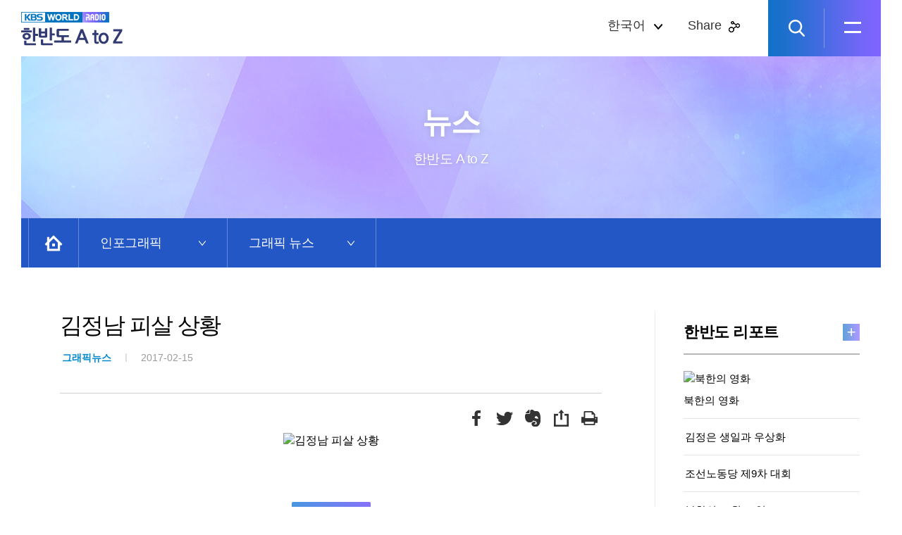

--- FILE ---
content_type: text/html; charset=UTF-8
request_url: https://world.kbs.co.kr/special/northkorea/contents/infographic/graphic_news_view.htm?lang=k&current_page=3&No=333964
body_size: 25816
content:


  


<!DOCTYPE html >
<html lang="ko">
<head>
<!--[if lt IE 9]> <script src="//html5shiv.googlecode.com/svn/trunk/html5.js"></script> <![endif]-->
	
<title>김정남 피살 상황 ㅣ 한반도 A to Z ㅣ KBS WORLD Radio</title>
<meta name="description" content="" />
<meta property="fb:app_id" content="513057942237381">
<meta property="og:type" content="website">
<meta property="og:title" content="김정남 피살 상황">
<meta property="og:description" content="">
<meta property="og:image" content="https://worldimg.kbs.co.kr/src/images/news_further/g_e170215_m.jpg">
<meta property="og:url" content="https://world.kbs.co.kr/special/northkorea/contents/infographic/graphic_news_view.htm?No=333964">
<!-- 공통 meta, css, js -->
	

<meta content="text/html; charset=UTF-8" http-equiv="content-type" />
<meta content="IE=edge" http-equiv="X-UA-Compatible" />
<meta content="IE=edge,chrome=1" http-equiv="X-UA-Compatible" />
<meta name="viewport" content="width=device-width,initial-scale=1.0,minimum-scale=1.0,maximum-scale=1.0" />
<meta name="apple-mobile-web-app-capable" content="yes" />
<!-- 파비콘 및 바로가기 아이콘 -->
<link rel="shortcut icon" href="https://world.kbs.co.kr/service/common/images/favicon.ico">
<link rel="apple-touch-icon" href="https://world.kbs.co.kr/service/common/images/favorite.png">
<meta name="apple-mobile-web-app-capable" content="no">
<meta name="mobile-web-app-capable" content="no">

<!-- //파비콘 및 바로가기 아이콘 -->
<link rel="stylesheet" href="https://world.kbs.co.kr/special/northkorea/common/css/reset.css"/>									<!-- real source -->
<link rel="stylesheet" href="https://world.kbs.co.kr/special/northkorea/common/css/sub_k.css?v=1769174936" /> 					<!-- real source -->

<!-- new source -->
<link rel="stylesheet" type="text/css" href="https://world.kbs.co.kr/special/northkorea/common/css/new_base.css?v=1589277783"/>					<!-- new source -->
<link rel="stylesheet" type="text/css" href="https://world.kbs.co.kr/special/northkorea/common/css/new_style_k.css?v=1589277783"/>		<!-- new source -->

<!-- share js -->
<script src="https://d.line-scdn.net/r/web/social-plugin/js/thirdparty/loader.min.js" async="async" defer="defer"></script>
<script src="https://developers.kakao.com/sdk/js/kakao.min.js"></script>

<script type="text/javascript" src="https://code.jquery.com/jquery-latest.js"></script>
<script src="https://world.kbs.co.kr/special/northkorea/common/js/jquery-1.11.3.min.js"></script>			<!-- new source -->
<script src="https://world.kbs.co.kr/special/northkorea/common/js/new_comn.js"></script>					<!-- new source -->
<script type="text/javascript" src="https://world.kbs.co.kr/special/northkorea/common/js/common.js"></script>
<script type="text/javascript" src="https://world.kbs.co.kr/special/northkorea/common/js/slider.js"></script>
<link href="https://fonts.googleapis.com/icon?family=Material+Icons" rel="stylesheet">
<!-- new source -->	<!-- local source -->
<!-- //공통 meta, css, js -->
</head>

<body class="font_k">
	<div id="wrap">
	<!-- header -->
		    <script>
      window.fbAsyncInit = function() {
        FB.init({
          appId      : '513057942237381',
          xfbml      : true,
          version    : 'v2.8'
        });
      };

      (function(d, s, id){
         var js, fjs = d.getElementsByTagName(s)[0];
         if (d.getElementById(id)) {return;}
         js = d.createElement(s); js.id = id;
         js.src = "//connect.facebook.net/en_US/sdk.js";
         fjs.parentNode.insertBefore(js, fjs);
       }(document, 'script', 'facebook-jssdk'));
    </script>			
    <script>
        function shareF(){
            var share_url = 'https://world.kbs.co.kr/special/northkorea/contents/infographic/graphic_news_view.htm?lang=k&No=333964';
            FB.ui(
            {
              method: 'share',
              mobile_iframe : true,
              href: share_url
            }, function(response){
                /*
                if (response && !response.error_message) {
                    alert('Posting completed.');
                    location.href=share_url;
                } else {
                    alert('Error while posting.');
                }
                */
            });									
        }
        function shareH(){
            var share_url = 'https://world.kbs.co.kr/special/northkorea/index.htm?lang=k';
            FB.ui(
                {
                    method: 'share',
                    mobile_iframe : true,
                    href: share_url
                }, function(response){
                    /*
                if (response && !response.error_message) {
                    alert('Posting completed.');
                    location.href=share_url;
                } else {
                    alert('Error while posting.');
                }
                */
                });									
        }        
    </script>   
    
<div id="header">
<!-- h_inner -->
	<div class="h_inner">
		<!-- h_logo -->
		<h1 class="h_logo"><a href="https://world.kbs.co.kr/special/northkorea/index.htm?lang=k"><img src="https://world.kbs.co.kr/special/northkorea/common/images/new/h_logo_k.png" alt="KBS WORLD RADIO"></a></h1>
		<!-- //h_logo -->
		<!-- language_h_box -->
		<div class="language_h_box solve">
			<a href="#languageLayer" class="btn_language_open"><span>한국어</span></a>
			<div id="languageLayer" class="language_h_list">
				<ul>
					<li class="font_k  on"><a href="https://world.kbs.co.kr/special/northkorea/index.htm?lang=k">한국어</a></li>
					<li class="font_e "><a href="https://world.kbs.co.kr/special/northkorea/index.htm?lang=e">English</a></li>
					<li class="font_f "><a href="https://world.kbs.co.kr/special/northkorea/index.htm?lang=f">Français</a></li>
					<li class="font_g "><a href="https://world.kbs.co.kr/special/northkorea/index.htm?lang=g">Deutsch</a></li>
					<li class="font_e "><a href="https://world.kbs.co.kr/special/northkorea/index.htm?lang=s">Español</a></li>
					<li class="font_r ""><a href="https://world.kbs.co.kr/special/northkorea/index.htm?lang=r">Русский</a></li>
					<li class="font_c ""><a href="https://world.kbs.co.kr/special/northkorea/index.htm?lang=c">中国语</a></li>
					<li class="font_j ""><a href="https://world.kbs.co.kr/special/northkorea/index.htm?lang=j">日本語</a></li>
					<li class="font_a ""><a href="https://world.kbs.co.kr/special/northkorea/index.htm?lang=a">عربي</a></li>
					<li class="font_i ""><a href="https://world.kbs.co.kr/special/northkorea/index.htm?lang=i">Bahasa Indonesia</a></li>
					<li class="font_v ""><a href="https://world.kbs.co.kr/special/northkorea/index.htm?lang=v">Tiếng Việt</a></li>
				</ul>
			</div>
		</div>
		<!-- //language_h_box -->
		<!-- share_h_box -->
		<div class="share_h_box">
			<a href="#" class="btn_share_open"><span>Share</span></a>
			<div class="share_h_list">
				<ul>
					<li class="facebook"><a href="javascript:shareH();" title="Facebook share"><span class="blind">Facebook</span></a></li>
					<li class="twitter"><a href="javascript:sendTwitter('@kbsworldradio ','/index.htm?lang=k');" title="Twitter share"><span class="blind">Twitter</span></a></li>
					<li class="kakaotalk"><a id="kakao-link-btn" href="javascript:sendKakao();" title="KakaoTalk share"><span class="blind">Kakao</span></a></li>
					<li class="naverband"><a href="javascript:sendBand('k');" title="Naver Band share"><span class="blind">Naver Band</span></a></li>
					<li class="naverline"><a href="javascript:sendLine();" title="Naver Line share"><span class="blind">Naver Line</span></a></li>						
				</ul>
			</div>
		</div>
		<!-- //share_h_box -->
		<!-- sch_h_box -->
		<div class="sch_h_box">
			<a href="#schLayer" class="btn_sch_open"><span class="blind">검색창 열기</span></a>
			<div id="schLayer" class="sch_layer_wrap">
				<div class="sch_layer_area">
					<span class="sch_layer_tit"><label for="mainSearch">SEARCH</label></span>
					<div class="sch_layer_form">
						<input type="text" id="mainSearch" name="mainSearch" placeholder="검색" onkeydown="javascript:if(event.keyCode==13) {doAllSearch(); return false;}">
						<button type="button" onclick="doAllSearch(); return false;">검색하기</button>
					</div>
					<div class="sch_layer_btm"><button type="button" class="btn_sch_close"><span>닫기</span></button></div>
				</div>
			</div>
		</div>
		<!-- //sch_h_box -->
		<!-- menu_h_box -->
		<div class="menu_h_box">
			<a href="#allMenu" class="btn_menu_open">
				<span class="blind">전체 메뉴 열기</span>
				<span class="icon_bar">
					<span class="bar nth1"></span>
					<span class="bar nth2"></span>
				</span>
			</a>
			<!-- menu_layer_wrap -->
			<div id="allMenu" class="menu_layer_wrap">
				<span class="m_logo"><a href="https://world.kbs.co.kr/special/northkorea/index.htm?lang=k"><img src="https://world.kbs.co.kr/special/northkorea/common/images/new/h_logo_k.png" alt="KBS WORLD RADIO"></a></span>
				<div class="menu_layer_area">
					<div class="menu_layer_list">
						<ul class="depth1">
							<li>
								<a href="javascript:void(0);">뉴스</a>
								<ul class="depth2">
								    																		<li><a href="https://world.kbs.co.kr/special/northkorea/contents/news/koreatoday_list.htm?lang=k">한반도 리포트</a></li>
																											<!-- <li><a href="https://world.kbs.co.kr/special/northkorea/contents/news/closeup_list.htm?lang=k">클로즈업 북한</a></li>		 -->
																        <!-- <li><a href="https://world.kbs.co.kr/special/northkorea/contents/news/contents_list.htm?lang=k">이슈</a></li>		         -->
								</ul>
							</li>
							<li>
								<a href="https://world.kbs.co.kr/special/northkorea/contents/625/war_panorama_k.html?lang=k">6.25전쟁</a>
                                <ul class="depth2">
                                    <li><a href="http://world.kbs.co.kr/service/archive_view.htm?lang=k&id=index&board_seq=582" target="_blank">특집 프로그램</a></li>
                                </ul>
							</li>
							<li>
								<a href="javascript:void(0);">인포그래픽</a>
								<ul class="depth2">
									<li><a href="https://world.kbs.co.kr/special/northkorea/contents/infographic/population.htm?lang=k">인구</a></li>
									<li><a href="https://world.kbs.co.kr/special/northkorea/contents/infographic/foreign_trade.htm?lang=k">대외거래</a></li>
									<li><a href="https://world.kbs.co.kr/special/northkorea/contents/infographic/economy.htm?lang=k">경제</a></li>
									<li><a href="https://world.kbs.co.kr/special/northkorea/contents/infographic/exchange.htm?lang=k">남북한 교류</a></li>
									<li><a href="https://world.kbs.co.kr/special/northkorea/contents/infographic/military_power.htm?lang=k">군사력</a></li>
									<li><a href="https://world.kbs.co.kr/special/northkorea/contents/infographic/world_nuclear.htm?lang=k">세계 핵 보유국 현황</a></li>
									<li><a href="https://world.kbs.co.kr/special/northkorea/contents/infographic/graphic_news.htm?lang=k">그래픽 뉴스</a></li>
								</ul>
							</li>
							<li>
								<a href="javascript:void(0);">한반도 정세</a>
								<ul class="depth2">
									<li><a href="https://world.kbs.co.kr/special/northkorea/contents/archives/summit/summit_2000.htm?lang=k">남북정상회담</a></li>
									<li><a href="https://world.kbs.co.kr/special/northkorea/contents/archives/timeline/timeline.htm?lang=k">한반도 정세 일지</a></li>
																		<li><a href="https://world.kbs.co.kr/special/northkorea/contents/archives/six-party/1st_round.htm?lang=k">6자회담</a></li>
									<li><a href="https://world.kbs.co.kr/special/northkorea/contents/archives/faq/intro_nuclear_issue.htm?lang=k">쟁점별 FAQ</a></li>
																	</ul>
							</li>
							<li>
								<a href="javascript:void(0);">자료실</a>
								<ul class="depth2">
																		<li><a href="https://world.kbs.co.kr/special/northkorea/contents/archives/nucleus/nucleus_facilities.htm?lang=k">북한 핵</a></li>
																		<li><a href="https://world.kbs.co.kr/special/northkorea/contents/history/nucleus_history.htm?lang=k">북한 미사일</a></li>
																		<li><a href="https://world.kbs.co.kr/special/northkorea/contents/archives/geography/geography.htm?lang=k">영토와 지리</a></li>
									<li><a href="https://world.kbs.co.kr/special/northkorea/contents/archives/outline/outline_1940.htm?lang=k">북한 약사</a></li>
									<li><a href="https://world.kbs.co.kr/special/northkorea/contents/archives/politics/summary.htm?lang=k">북한의 정치∙체제</a></li>
									<li><a href="https://world.kbs.co.kr/special/northkorea/contents/archives/supreme_leader/kim_il_sung.htm?lang=k">북한 최고지도자</a></li>
																	</ul>
							</li>
						</ul>
					</div>
					<ul class="mob_language_list">
						<li class="font_k"><a href="https://world.kbs.co.kr/special/northkorea/index.htm?lang=k">한국어</a></li>
						<li class="font_e"><a href="https://world.kbs.co.kr/special/northkorea/index.htm?lang=e">English</a></li>
						<li class="font_f"><a href="https://world.kbs.co.kr/special/northkorea/index.htm?lang=f">Français</a></li>
						<li class="font_g"><a href="https://world.kbs.co.kr/special/northkorea/index.htm?lang=g">Deutsch</a></li>
						<li class="font_e"><a href="https://world.kbs.co.kr/special/northkorea/index.htm?lang=s">Español</a></li>
						<li class="font_r"><a href="https://world.kbs.co.kr/special/northkorea/index.htm?lang=r">Русский</a></li>
						<li class="font_c"><a href="https://world.kbs.co.kr/special/northkorea/index.htm?lang=c">中国语</a></li>
						<li class="font_j"><a href="https://world.kbs.co.kr/special/northkorea/index.htm?lang=j">日本語</a></li>
						<li class="font_a"><a href="https://world.kbs.co.kr/special/northkorea/index.htm?lang=a">عربي</a></li>
						<li class="font_i"><a href="https://world.kbs.co.kr/special/northkorea/index.htm?lang=i">Bahasa Indonesia</a></li>
						<li class="font_v"><a href="https://world.kbs.co.kr/special/northkorea/index.htm?lang=v">Tiếng Việt</a></li>
					</ul>
					<ul class="mob_share_list">
						<li class="facebook"><a href="javascript:shareH();" title="Facebook share"><span class="blind">Facebook</span></a></li>
						<li class="twitter"><a href="javascript:sendTwitter('@kbsworldradio ','/index.htm?lang=k');" title="Twitter share"><span class="blind">Twitter</span></a></li>
                        <li class="kakaotalk"><a id="kakao-link-btn" href="javascript:sendKakao()" title="Kakao share"><span class="blind">Kakao</span></a></li>
						<li class="naverband"><a href="javascript:sendBand('k');" title="Naver Band share"><span class="blind">Naver Band</span></a></li>
						<li class="naverline"><a href="javascript:sendLine();" title="Line share"><span class="blind">Line</span></a></li>
					</ul>
				</div>
				<button type="button" class="btn_menu_close">
					<span class="blind">전체 메뉴 닫기</span>
					<span class="icon_bar">
						<span class="bar nth1"></span>
						<span class="bar nth2"></span>
					</span>
				</button>
			</div>
			<!-- //menu_layer_wrap -->
		</div>
		<!-- //menu_h_box -->
	</div>
	<!-- //h_inner -->
</div>    
<script>

function doAllSearch(){
	if ($('#mainSearch').length > 0) {
		location.href="https://world.kbs.co.kr/special/northkorea/contents/search/search_results.htm?search_word="+$('#mainSearch').val()+"&lang=k";
		return false;
	}
}
</script>

<!-- real source -->
	<!-- //header -->
	

	<div id="container">
		<!-- top_visual -->
		<div class="top_visual" style="background-image:url('../../common/images/new/bg_top_visual_news.jpg');">
			<div class="inner">
				<h2 class="tit">뉴스</h2>
					<p class="txt">한반도 A to Z</p>
			</div>
		</div>
		<!-- //top_visual -->
		
		<!-- location_bar -->
				
		<!-- 인포그래픽 -->
		<div class="location_bar">
			<div class="loca_list">
				<ul>
					<li class="home"><a href="https://world.kbs.co.kr/special/northkorea/index.htm?lang=k">Home</a></li>
					<li class="lst_depth lst_depth01">
						<a href="javascript:void(0);" class="btn_loca_select"><span>인포그래픽</span></a>
						<div class="d_select">
							<ul>
								<li><a href="https://world.kbs.co.kr/special/northkorea/contents/news/news_list.htm?lang=k" class=""> 뉴스</a></li> <!-- 주요뉴스 -->
								<li><a href="https://world.kbs.co.kr/special/northkorea/contents/625/war_panorama_k.html?lang=k " >6.25전쟁</a></li><!-- 625전쟁 -->
								<li><a href="https://world.kbs.co.kr/special/northkorea/contents/infographic/population.htm?lang=k" class="active">인포그래픽</a></li>
																<li><a href="https://world.kbs.co.kr/special/northkorea/contents/archives/summit/summit_2018_3.htm?lang=k" class="">한반도 정세</a></li>
								<li><a href="https://world.kbs.co.kr/special/northkorea/contents/archives/nucleus/nucleus_facilities.htm?lang=k" class="">자료실</a></li>
															</ul>
						</div>
					</li>
					<li class="lst_depth lst_depth02">
											<a href="javascript:void(0);" class="btn_loca_select"><span>그래픽 뉴스</span></a>
											<div class="d_select">
							<ul>
								<li><a href="https://world.kbs.co.kr/special/northkorea/contents/infographic/population.htm?lang=k" class="">인구</a></li>
								<li><a href="https://world.kbs.co.kr/special/northkorea/contents/infographic/foreign_trade.htm?lang=k" class="">대외거래</a></li>
								<li><a href="https://world.kbs.co.kr/special/northkorea/contents/infographic/economy.htm?lang=k" class="">경제</a></li>		
								<li><a href="https://world.kbs.co.kr/special/northkorea/contents/infographic/exchange.htm?lang=k" class="">남북한 교류</a></li>	
								<li><a href="https://world.kbs.co.kr/special/northkorea/contents/infographic/military_power.htm?lang=k" class="">군사력</a></li>	
								<li><a href="https://world.kbs.co.kr/special/northkorea/contents/infographic/world_nuclear.htm?lang=k" class="">세계 핵 보유국 현황</a></li>	
								<li><a href="https://world.kbs.co.kr/special/northkorea/contents/infographic/graphic_news.htm?lang=k" class="active">그래픽 뉴스</a></li>	
							</ul>
							<button type="button" class="btn_loca_close">Close</button>
						</div>
					</li>
				</ul>
			</div>
		</div>
	<!-- //인포그래픽 -->
		
	

<!-- 자료실 -->
	


		<!-- local source -->
		<!-- location_bar -->
			
		<div id="contents">
			<section class="contens_area news">
			
			<!-- 콘텐츠 -->
			<p class="history_menu">홈<span> &gt; </span>인포그래픽<span> &gt; </span>그래픽 뉴스</p>

			<article class="news_contents">
				<h1 class="tit_news">김정남 피살 상황</h1>
				<summary><em>그래픽뉴스</em><span> ㅣ </span>2017-02-15</summary>
				
				<section class="sns_news_share">
					<ul>
							<!-- 					<li><a href="javascript:sendFacebook('김정남 피살 상황','https://world.kbs.co.kr/special/northkorea/contents/infographic/graphic_news_view.htm?lang=k&No=333964', '');" title="facebook share"><span>facebook</span></a></li>
						<li><a href="javascript:sendTwitter('@kbsworldradio 김정남 피살 상황','');" title="twitter share"><span>twitter</span></a></li>
						<li><a href="javascript:sendEvernote('https://world.kbs.co.kr/special/northkorea/contents/infographic/graphic_news_view.htm?lang=k&No=333964','김정남 피살 상황','<img src=\'\'>');" title="evernote share"><span>evernote</span></a></li> -->
	                    <li><a href="javascript:shareF();" title="facebook share"><span>facebook</span></a></li>
	                    <li><a href="javascript:sendTwitter('@kbsworldradio  김정남 피살 상황','https://world.kbs.co.kr/special/northkorea/contents/infographic/graphic_news_view.htm?lang=k&No=333964');" title="twitter share"><span>twitter</span></a></li>
	                    <li><a href="javascript:sendEvernote('https://world.kbs.co.kr/special/northkorea/contents/infographic/graphic_news_view.htm?lang=k&No=333964','김정남 피살 상황','&lt;img src=&#039;&#039;https://worldimg.kbs.co.kr/src/images/news_further/g_k170215_l.jpg&#039;&#039; alt=&#039;&#039;김정남 피살 상황&#039;&#039;&gt;&lt;br&gt;');" title="evernote share"><span>evernote</span></a></li>					
						<li><a href="javascript:copyUrl();" title="url share"><span>link url</span></a></li>
						<li><a href="javascript:print_pop('333964','k','tb_Oth_SpecialBoard')" title="print"><span>print</span></a></li>
					</ul>
				</section>
				
				<section class="news_text">
									<p style="text-align: center;"><img src='https://worldimg.kbs.co.kr/src/images/news_further/g_k170215_l.jpg' alt='김정남 피살 상황'><br></p>
				</section>
				
				<div class="btn_list"><a href="graphic_news.htm?lang=k&current_page=3">목록</a></div>
			</article>
		<!-- //콘텐츠 -->
		</section>
	<!-- //본문 -->
	<!-- 우단 -->
	<aside>
<!--  --> <!--  real source -->
 <!--  local source -->    


	<!-- 목요진단 한반도 -->
	<section class="r_news">
		<h2>한반도 리포트</h2>
					
		<article class="big">
			<a href="https://world.kbs.co.kr/special/northkorea/contents/news/koreatoday_view.htm?lang=k&No=465407">
							<div class="thumb"><img src="https://worldimg.kbs.co.kr/src/images/korea_today/260122095651_35.jpg" alt="북한의 영화 " /></div>
            				<p class="tit">북한의 영화 </p>
			</a>
		</article>
		        <article><a href="https://world.kbs.co.kr/special/northkorea/contents/news/koreatoday_view.htm?lang=k&No=465223"><p>김정은 생일과 우상화</p></a></article>  
                <article><a href="https://world.kbs.co.kr/special/northkorea/contents/news/koreatoday_view.htm?lang=k&No=465038"><p>조선노동당 제9차 대회</p></a></article>  
                <article><a href="https://world.kbs.co.kr/special/northkorea/contents/news/koreatoday_view.htm?lang=k&No=464721"><p>북한의 12월 24일</p></a></article>  
                <article><a href="https://world.kbs.co.kr/special/northkorea/contents/news/koreatoday_view.htm?lang=k&No=464505"><p>북한의 짜장면과 밀 권장</p></a></article>  
        		<div class="btn_right_more"><a href="https://world.kbs.co.kr/special/northkorea/contents/news/koreatoday_list.htm?lang=k">more</a></div>
	</section>
	<!-- //목요진단 한반도 -->


	
	<!-- 인포그래픽 -->
	<section class="r_infographic">
		<h2>인포그래픽</h2>
		<div class="btn_right_go"><a href="https://world.kbs.co.kr/special/northkorea/contents/infographic/population.htm?lang=k">go</a></div>
	</section>
	<!-- //인포그래픽 -->

	<!-- 자료실 -->
	<section class="r_archives">
		<h2>자료실</h2>
		<div class="btn_right_go"><a href="https://world.kbs.co.kr/special/northkorea/contents/archives/nucleus/nucleus_facilities.htm?lang=k">go</a></div>
	</section>
	<!-- //자료실 -->
</aside>	<!-- //우단 -->
	</div>
</div>

<!-- footer -->
<!-- footer -->
		<div id="footer">
			<div class="f_inner">
				<a href="http://world.kbs.co.kr/service/index.htm?lang=k" class="foot_logo">KBS WORLD RADIO</a>
				<p class="f_txt">
					<span class="f_noti">한반도 A to Z은 통일부 북한정보포털, 남북관계 주요일지, 국방부 군사편찬연구소, 유해발국감식단, 통계청 북한통계포탈의 자료를 기반으로 제작되었습니다.<br></span>
					<span class="copyright">&copy; 2020 KBS WORLD Radio All Rights Reserved.<br>KBS WORLD Radio의 프로그램은 방송미디어통신위원회의 방송발전기금을 지원받아 운용되고 있습니다.</span>
				</p>
			</div>
		</div>
<!-- footer -->
<!--<META NAME="robots" CONTENT="noarchive" />-->
<script>
  (function(i,s,o,g,r,a,m){i['GoogleAnalyticsObject']=r;i[r]=i[r]||function(){
  (i[r].q=i[r].q||[]).push(arguments)},i[r].l=1*new Date();a=s.createElement(o),
  m=s.getElementsByTagName(o)[0];a.async=1;a.src=g;m.parentNode.insertBefore(a,m)
  })(window,document,'script','https://www.google-analytics.com/analytics.js','ga');

  ga('create', 'UA-77953454-1', 'auto');
  ga('send', 'pageview');

    /*
    (function(i,s,o,g,r,a,m){
        i['RecommendTracker']=r;i[r]=i[r]||function(){(i[r].q=i[r].q||[]).push(arguments)}, i[r].l=1*new Date();a=s.createElement(o), m=s.getElementsByTagName(o)[0];a.async=1;a.src=g;m.parentNode.insertBefore(a,m)
    })(window,document,'script','//stat.kbs.co.kr/js/rcmd_track.js','rt');

    rt('create', "kbs.co.kr", "STAT_WEBLOG_TOKEN", "STAT_WEBLOG_ADID");
    rt('sysId', 'worldrtest');
    rt('send');
    */
</script>
<script>(function(w,d,s,l,i){w[l]=w[l]||[];w[l].push({'gtm.start':
new Date().getTime(),event:'gtm.js'});var f=d.getElementsByTagName(s)[0],
j=d.createElement(s),dl=l!='dataLayer'?'&l='+l:'';j.async=true;j.src=
'https://www.googletagmanager.com/gtm.js?id='+i+dl;f.parentNode.insertBefore(j,f);
})(window,document,'script','dataLayer','GTM-T8V48HG');</script>

<!-- Global site tag (gtag.js) - Google Analytics -->
<script async src="https://www.googletagmanager.com/gtag/js?id=G-ZQEK3JX225"></script>
<script>
    window.dataLayer = window.dataLayer || [];
    function gtag(){dataLayer.push(arguments);}
    gtag('js', new Date());

    gtag('config', 'G-ZQEK3JX225', {'send_page_view':false});

    gtag("event", "initialize");
</script>			<!-- local source -->
<!-- //footer -->

</div>
</body>
</html>


--- FILE ---
content_type: text/css
request_url: https://world.kbs.co.kr/special/northkorea/common/css/reset.css
body_size: 5004
content:
@charset "utf-8";

* {margin:0; padding:0; word-break:keep-all; box-sizing:border-box;}




/* ----------------- HTML5 display ----------------- */

article, aside, details, figcaption, figure, footer, header, main, menu, nav, section, summary {display:block;} /* 에지, IE9 이상, 파이어 폭스에서 올바른 표시 추가 */
audio, canvas, progress, video {display:inline-block;}
audio:not([controls]) {display:none; height:0;} /* 아이폰 OS 4-7에서 올바른 표시 추가 */
progress {vertical-align:baseline;} /* 크롬, 파이어 폭스, 오페라 올바른 수직 정렬을 추가 */
template, [hidden] {display:none;} /* IE10 이상 에서 올바른 표시 추가 */




/* ----------------- a link ----------------- */

a {background-color:transparent;} /* IE 10에서 활성 링크에 회색 배경을 제거 */
a:active, a:hover {outline-width:0;} /* a링크 윤각선 제거 */




/* ----------------- font ----------------- */

abbr[title] {border-bottom:none; text-decoration:underline; text-decoration:underline dotted;} /* 크롬, 에지, IE, 오페라, 사파리에서 올바른 텍스트 장식 추가 */
b, strong {font-weight:bolder;} /* 크롬, 에지, 및 Safari에서 올바른 글꼴 두께 */
dfn {font-style:italic;} /* 안드로이드 4.3에서 올바른 글꼴 스타일을 추가 */
small {font-size:80%;}
sub, sup {font-size:75%; line-height:0; position:relative; vertical-align:baseline;}
sub {bottom:-0.25em;}
sup {top:-0.5em;}

/* noto 폰트
@font-face {
	font-family:'NotoSansKR-Light';
	font-style:normal;
	font-weight:300;
	src:url(/css/font/NotoSansKR-Light.woff) format('woff'), url(/special/unesco/common/css/font/NotoSansKR-Light.otf) format('opentype');
}
@font-face {
	font-family:'NotoSansKR-Regular';
	font-style:normal;
	font-weight:400;
	src:u url(/css/font/NotoSansKR-Regular.woff) format('woff'), url(/special/unesco/common/css/font/NotoSansKR-Regular.otf) format('opentype');
}
@font-face {
	font-family:'NotoSansKR-Bold';
	font-style:normal;
	font-weight:700;
	src:url(/css/font/NotoSansKR-Bold.woff) format('woff'), url(/special/unesco/common/css/font/NotoSansKR-Bold.otf) format('opentype');
}
 */



/* ----------------- Em bedded content ----------------- */

img {border-style:none;} /* 이미지 테두리 제거 */
svg:not(:root) {overflow:hidden;}




/* ----------------- Grouping content ----------------- */

code, kbd, pre, samp {font-family:monospace, monospace; font-size:1em;}
figure {}
hr {box-sizing:content-box; height:0; overflow:visible;}




/* ----------------- Forms 초기화 ----------------- */

fieldset {border:0;}
button, input, select, textarea {font:inherit;}
optgroup {font-weight:bold;}
button, input, select {overflow:visible;}
button, input, select, textarea {margin:0;}
button, select {text-transform:none;} /* 파이어 폭스에서 변환 텍스트의 상속을 제거 */
button, [type="button"], [type="reset"], [type="submit"] {cursor:pointer;} [disabled] {cursor:default;}
button, html [type="button"], [type="reset"], [type="submit"] {-webkit-appearance:button;}  /* 아이폰 input 디자인 변경가능 */
button::-moz-focus-inner, input::-moz-focus-inner {border:0; padding:0;} /* 파이어 폭스의 내부 테두리와 패딩을 제거 */
button:-moz-focusring, input:-moz-focusring {outline:1px dotted ButtonText;}

textarea {overflow:auto;}
[type="checkbox"], [type="radio"] {box-sizing:border-box; padding:0;}
[type="number"]::-webkit-inner-spin-button, [type="number"]::-webkit-outer-spin-button {height:auto;}
[type="search"] {-webkit-appearance:textfield;}
[type="search"]::-webkit-search-cancel-button, [type="search"]::-webkit-search-decoration {-webkit-appearance:none;}

/*
input::-webkit-input-placeholder {color:#aaa;}
input::-moz-placeholder {color:#aaa;}
input:-ms-input-placeholder {color:#aaa !important;}
input:not([type='checkbox,radio']):focus::-webkit-input-placeholder {color:transparent;}
*/




/* ----------------- 언어선택 ----------------- */
.sel_arabic {font-family:Arial, Helvetica, sans-serif;}
.sel_chinese {font-family:"微软雅黑", STXihei, Tahoma, sans-serif;}
.sel_english {font-family:Tahoma, Geneva, sans-serif;}
.sel_french {font-family:Tahoma, Geneva, sans-serif;}
.sel_german {font-family:Tahoma, Geneva, sans-serif;}
.sel_indonesian {font-family:Tahoma, Geneva, sans-serif;}
.sel_japanese {font-family:"微软雅黑", STXihei, Tahoma, sans-serif;}
.sel_korean {font-family:Tahoma, Geneva, sans-serif;}
.sel_russian {font-family:Tahoma, Geneva, sans-serif;}
.sel_spanish {font-family:Tahoma, Geneva, sans-serif;}
.sel_vietnamese {font-family:Tahoma, Geneva, sans-serif;}


/* ----------------- 반응형 이미지 ----------------- */
.news_contents .news_text img {
/*  width: 100%;*/
  max-width: 100%;
  height: auto;
}

.vodbox {
  margin-bottom: 20px !important;
}

/* ----------------- 리스트 높이가달라 뒤틀리는 현상 방지 ----------------- */
.m_news_area > .m_news_list:nth-of-type(2n + 1) {
  clear: left;
}

--- FILE ---
content_type: text/css
request_url: https://world.kbs.co.kr/special/northkorea/common/css/sub_k.css?v=1769174936
body_size: 66929
content:
@charset "utf-8";

/* ------------------  공통  ------------------ */

/* 언어별 reset */
html {font-family:"Apple SD Gothic Neo", Helvetica, arial, "맑은 고딕", "Malgun Gothic", "돋움", Dotum, Tahoma, Geneva, sans-serif; -ms-text-size-adjust:100%; -webkit-text-size-adjust:100%; /* IE 및 iOS의 글꼴 크기 조정 방지 */}
body {background:url(https://world.kbs.co.kr/special/northkorea/common/images/bg_body.png) center repeat;}
#wrap {position:relative; width:100%; min-width:320px; height:100%;}

@media all and (max-width:768px) {
body {background-size:90%;}
}
/* //언어별 reset */









/* 기타 */
.l {float:left;}
.r {float:right;}
.view_none {display:none !important;}
/* //기타 */









/* footer */
footer {position:relative; clear:both; max-width:1200px; margin:0 auto;}
footer li {list-style:none;}
footer a {text-decoration:none;}
footer .copyright {padding:20px 0 40px 50px; font-size:12px; color:#555; line-height:140%;}
footer .btn_gotop {position:fixed; bottom:20px; right:20px;}
footer .btn_gotop a {display:block; width:50px; height:50px; background:url(https://world.kbs.co.kr/special/northkorea/common/images/btn_gototop.png) repeat; text-indent:-99999px;}
footer .menu_language {display:none;}
footer .menu_foot {display:none;}
footer .copyright {padding:20px 0 40px 50px;}
footer .copyright a {display:inline-block; float:left; width:223px; height:24px; margin:8px 0 0 -10px; background:url(https://world.kbs.co.kr/special/northkorea/common/images/logo_world_foot_s.png) no-repeat 0 0; text-indent:-99999px;}
footer .copyright p {padding-left:170px; font-size:12px; color:#555; line-height:140%;}

@media all and (max-width:1119px) {
footer .copyright {padding:20px 80px 20px 20px;}
footer .btn_gotop {bottom:5px; right:15px;}
}

@media all and (max-width:767px) {
footer .btn_gotop {display:none;}
footer .menu_language {display:block; margin:0 10px; padding:5px 0; overflow:hidden;}
footer .menu_language .tit {padding:0 0 10px 20px; margin-left:2px; background:url(http://m.world.kbs.co.kr/special/kbscontest_2016/common/images/common/bg_foot_tit_years.png) 0 8px no-repeat; background-size:14px 14px; font-family:Tahoma, Geneva, sans-serif; font-size:18px; font-weight:bold; color:#222; line-height:160%;}
footer .menu_language li {float:left; width:50%; text-align:center;}
footer .menu_language li a {display:block; margin:1px; padding:10px 0; background:#fff; border:1px solid #d1d0d0; -moz-border-radius:2px; -khtml-border-radius:2px; -webkit-border-radius:2px; border-radius:2px; font-size:14px; color:#333; line-height:100%;}
footer .menu_language li a.curr {background:#3197a2; border:1px solid #3197a2; color:#fff;}
footer .menu_language li.sel_arabic a {font-size:16px; line-height:90%;}
footer .menu_foot {display:block; background:#dddcd3; margin:10px 0 5px; padding:0 10px; overflow:hidden;}
footer .menu_foot li {padding:5px 0 0;}
footer .menu_foot li a {display:block; font-family:Tahoma, Geneva, sans-serif; font-size:14px; font-weight:bold; color:#000; line-height:100%;}
footer .menu_foot .go_world {float:left; padding:15px 10px 15px 20px; background:url(http://m.world.kbs.co.kr/special/kbscontest_2016/common/images/common/bg_foot_worldhome.png) 0 15px no-repeat; background-size:15px 15px;}
footer .menu_foot .go_top {float:right; margin-left:5px;}
footer .menu_foot .go_top a {display:inline-block; width:30px; height:30px; background:url(http://m.world.kbs.co.kr/special/unesco/common/images/common/icon_top.png) center 0 no-repeat; background-size:30px 30px; text-indent:-10000px;}
footer .btn_share_twitter, .btn_share_facebook {float:right; margin-left:5px;}
footer .btn_share_twitter a {display:inline-block !important; width:30px; height:30px; background:url(http://m.world.kbs.co.kr/special/unesco/common/images/common/icon_twitter.png) center 0 no-repeat; background-size:30px 30px; text-indent:-10000px;}
footer .btn_share_facebook a {display:inline-block !important; width:30px; height:30px; background:url(http://m.world.kbs.co.kr/special/unesco/common/images/common/icon_facebook.png) center 0 no-repeat; background-size:30px 30px; text-indent:-10000px;}
footer .copyright {padding:10px 10px 15px; font-size:12px; color:#222; line-height:160%; text-align:center;}
footer .copyright a {display:none;}
footer .copyright p {padding-left:0;}
}

@media all and (max-width:414px) {
footer .btn_gotop a {right:10px;}
footer .copyright {font-size:12px; line-height:140%;}
footer .menu_foot li {padding:3px 0 0;}
footer .menu_language .tit {background:url(http://m.world.kbs.co.kr/special/kbscontest_2016/common/images/common/bg_foot_tit_years.png) 0 6px no-repeat; background-size:14px 14px;}
footer .menu_foot .go_world {background:url(http://m.world.kbs.co.kr/special/kbscontest_2016/common/images/common/bg_foot_worldhome.png) 0 13px no-repeat; background-size:15px 15px;}
footer .copyright p {font-size:12px; line-height:140%;}
}
/* //footer */














/* ------------------  HEADER  ------------------ */

/* 공통 */
header {background:url(https://world.kbs.co.kr/special/northkorea/common/images/bg_gnb.png) center repeat;}
.top_area {position:relative; height:100px; max-width:1200px; width:100%; margin:0 auto; transition:all .1s;}

@media all and (max-width:1200px) {
.top_area {max-width:inherit;}
}

@media all and (max-width:768px) {
header {background-size:90%;}
.top_area {height:80px;}
}

@media all and (max-width:414px) {
.top_area {height:60px;}
}
/* //공통 */









/* 로고 */
.logo {position:absolute; top:10px; left:0; width:100%; text-align:center;}
.logo span {display:none;}
/*
.logo a {display:block; width:218px; height:80px; margin:0 auto; background:url(https://world.kbs.co.kr/special/northkorea/common/images/n_logo_k.png) no-repeat; background-size:100%; text-indent:-99999px; transition:all .1s;}
*/
/* 남북정상회담용 로고*/
.logo a {display:block; width:300px; height:80px; margin:0 auto; background:url(https://world.kbs.co.kr/special/northkorea/common/images/n_logo.png) no-repeat; background-position:center center; background-size:100%; text-indent:-99999px; transition:all .1s;}


@media all and (max-width:767px) {
.logo a {width:164px; height:60px;}
}

@media all and (max-width:414px) {
.logo {top:8px;}
.logo a {width:123px; height:45px;}
}

/* 남북정상회담용 로고*/
/*
@media all and (max-width:768px) {
.logo {top:0;}
}
@media all and (max-width:480px) {
.logo {top:10px;}
.logo a {width:188px; height:40px;}
}
*/

/* 이미지로 전환 전
.logo {position:absolute; top:22px; left:0; width:100%; text-align:center;}
.logo span {display:block; width:123px; margin:0 auto; text-align:center; background:url(https://world.kbs.co.kr/special/northkorea/common/images/logo_world.png) top center no-repeat; background-size:100%; text-indent:-99999px; transition:all .1s;}
.logo a {font-size:36px; color:#fff; line-height:100%; letter-spacing:-0.04em; text-decoration:none;}

@media all and (max-width:768px) {
.logo {top:16px;}
.logo span {height:20px; background-size:75%;}
.logo a {font-size:28px; line-height:60%;}
}

@media all and (max-width:414px) {
.logo {top:14px;}
.logo span {height:15px; background-size:60%;}
.logo a {font-size:23px;}
}
*/
/* //로고 */









/* gnb */
.gnb_area {}
.gnb_area .btn_gnb_open {display:block; position:absolute; top:25px; left:30px; width:50px; height:50px; background:url(https://world.kbs.co.kr/special/northkorea/common/images/icon_gnb_menu.png) center no-repeat; text-indent:-99999px; opacity:0.7;}
.gnb_area .btn_gnb_open:hover {opacity:1;}

.gnb_area #gnb_open {display:none; position:fixed; left:0; width:100%; background:url(https://world.kbs.co.kr/special/northkorea/common/images/bg_gnb.png) center top repeat; transition:all 0.3 ease-in; animation:a_cdefault 0.3s 1; z-index:1000000;}
.gnb_area #gnb_open ul {position:relative; max-width:1140px; margin:10px auto 0; padding:100px 0 20px;}
.gnb_area #gnb_open li {list-style:none;}
.gnb_area #gnb_open li.depth1 {display:block; overflow:hidden; width:100%; padding:20px 0;}
.gnb_area #gnb_open li.depth1:hover {background-color:rgba(0,0,0,0.1)}
.gnb_area #gnb_open li.depth1 a {float:left; padding:10px 0 10px 30px; font-size:22px; font-weight:bold; line-height:160%; color:#fff; text-decoration:none;}
.gnb_area #gnb_open li.depth1 a:hover {color:#ff9f37;}
.gnb_area #gnb_open li.depth1 a.curr {color:#ff9f37;}
.gnb_area #gnb_open li.depth1:nth-child(1) {border-top:1px solid #4d858d;}
.gnb_area #gnb_open li.depth1:nth-child(2) {border-top:1px solid #4d858d;}
.gnb_area #gnb_open li.depth1:nth-child(3) {border-top:1px solid #4d858d;}
.gnb_area #gnb_open li.depth1:nth-child(4) {border-top:1px solid #4d858d;}
.gnb_area #gnb_open li ul {float:right; width:60%; padding:0; transition:all .1s;}
.gnb_area #gnb_open li li {display:inline-block; width:24%; padding:2px 0;}
.gnb_area #gnb_open li li a {padding:0 !important; font-size:16px !important; font-weight:normal !important; line-height:200%;}
.gnb_area #gnb_open .logo {position:absolute; z-index:1000000;}
.gnb_area #gnb_open .btn_gnb_close {display:block; position:absolute; top:30px; left:-10px; padding:0; z-index:1000000; width:50px; height:50px; background:url(https://world.kbs.co.kr/special/northkorea/common/images/btn_gnb_close.png) center no-repeat; text-indent:-99999px; opacity:0.7;}
.gnb_area #gnb_open .btn_gnb_close:hover {opacity:1;}

@media all and (max-width:1119px) {
.gnb_area #gnb_open .btn_gnb_close {left:10px;}
.gnb_area #gnb_open li.depth1 a {padding:10px 0 10px 20px;}
.gnb_area #gnb_open li ul {width:70%;}
.gnb_area #gnb_open li li a {font-size:14px !important;}
}

@media all and (max-width:768px) {
.gnb_area .btn_gnb_open {top:0; left:0; width:80px; height:80px; background-size:50%;}

.gnb_area #gnb_open {position:absolute;}
.gnb_area #gnb_open ul {margin:-20px 0 0;}
.gnb_area #gnb_open li.depth1 a {font-size:18px;}
.gnb_area #gnb_open li ul {width:60%; margin:10px auto 0;}
.gnb_area #gnb_open li li {width:45%;}
.gnb_area #gnb_open .btn_gnb_close {top:20px; left:0; width:80px; height:80px; margin:0; background-size:50%;}
}

@media all and (max-width:480px) {
.gnb_area #gnb_open li li a {font-size:12px !important;}
}

@media all and (max-width:414px) {
.gnb_area .btn_gnb_open {width:50px; height:60px; background-size:60%;}

.gnb_area #gnb_open ul {margin:-40px 0 0;}
.gnb_area #gnb_open li.depth1 a {float:none; font-size:22px;}
.gnb_area #gnb_open li ul {float:none; width:100%; padding-left:20px;}
.gnb_area #gnb_open li li a {font-size:16px !important;}

.gnb_area #gnb_open .btn_gnb_close {top:40px; width:50px; height:60px; background-size:60%;}
}

@keyframes a_cdefault {
	from {top:-50px;}	
	to {top:0;}
}
/* //gnb */









/* 언어선택 및 SNS */
.language_area {}
.language_area .btn_lang_open {display:block; position:absolute; top:25px; right:15px; width:50px; height:50px; background:url(https://world.kbs.co.kr/special/northkorea/common/images/icon_gnb_lang.png) center no-repeat; opacity:0.7;}
.language_area .btn_lang_open span {display:none;}
.language_area .btn_lang_open:hover {opacity:1;}
.language_area .btn_share_open {display:block; position:absolute; top:25px; right:75px; width:50px; height:50px; background:url(https://world.kbs.co.kr/special/northkorea/common/images/icon_gnb_share.png) center no-repeat; opacity:0.7;}
.language_area .btn_share_open span {display:none;}
.language_area .btn_share_open:hover {opacity:1;}

.language_area #language_open {display:none; position:absolute; top:0; left:0; width:100%; height:100px; background:url(https://world.kbs.co.kr/special/northkorea/common/images/bg_gnb.png) center repeat; transition:all .1s; z-index:1010;}
.language_area #language_open .logo a {display:block; position:absolute; top:18px; left:20px; width:150px; height:20px; background:url(https://world.kbs.co.kr/special/northkorea/common/images/logo_world.png) no-repeat; background-size:100%;}
.language_area #language_open ul {position:absolute; top:34px; right:100px;}
.language_area #language_open li {display:inline; margin-right:13px;}
.language_area #language_open li a {font-size:14px; color:#fff; text-decoration:none; transition:all .1s;}
.language_area #language_open li a:hover {color:#ff9f37;}
.language_area #language_open .sel_arabic a {font-size:18px;}
.language_area #language_open .btn_lang_close {display:block; float:right; width:50px; height:50px; margin:23px 12px 0 0; background:url(https://world.kbs.co.kr/special/northkorea/common/images/btn_gnb_close.png) center no-repeat; text-indent:-99999px; opacity:0.7;}

.language_area #sns_open {display:none; position:absolute; top:25px; right:75px; z-index:1000;}
.language_area #sns_open li {display:inline-block; width:50px; height:50px; margin-left:10px; text-align:center; vertical-align:middle;}
.language_area #sns_open li a {text-indent:-99999px; opacity:0.7;}
.language_area #sns_open li a:hover {opacity:1;}
.language_area #sns_open li:nth-child(1) a {display:block; height:50px; background:url(https://world.kbs.co.kr/special/northkorea/common/images/icon_gnb_facebook.png) center no-repeat;}
.language_area #sns_open li:nth-child(2) a {display:block; height:50px; background:url(https://world.kbs.co.kr/special/northkorea/common/images/icon_gnb_twitter.png) center no-repeat;}
.language_area #sns_open li:nth-child(3) a {display:block; height:50px; background:url(https://world.kbs.co.kr/special/northkorea/common/images/icon_gnb_share.png) center no-repeat; opacity:0.3;}

@media all and (max-width:1119px) {
.language_area #language_open ul {right:70px;}
.language_area #language_open li {display:inline; margin-right:8px;}
.language_area #language_open li a {font-size:13px;}
}

@media all and (max-width:880px) {
.language_area #language_open .logo a {display:none;}
.language_area #language_open ul {left:30px; right:inherit;}
}

@media all and (max-width:768px) {
.language_area .btn_lang_open {top:0; right:0; width:70px; height:80px; background-size:60%;}
.language_area .btn_share_open {top:0; right:60px; width:70px; height:80px; background-size:60%;}

.language_area #language_open {height:80px;}
.language_area #language_open ul {top:8px;}
.language_area #language_open li {display:inline-block; width:20%;}
.language_area #language_open .btn_lang_close {margin:12px 12px 0 0; background-size:90%;}

.language_area #sns_open {top:0; right:70px;}
.language_area #sns_open li {width:50px; margin:0;}
.language_area #sns_open li:nth-child(1) a {height:80px; background-size:85%;}
.language_area #sns_open li:nth-child(2) a {height:80px; background-size:85%;}
.language_area #sns_open li:nth-child(3) a {height:80px; background-size:85%;}
}

@media all and (max-width:680px) {
.language_area #language_open {height:192px; margin-top:4px; padding:2px 0;}
.language_area #language_open ul {left:10px; margin-right:30px;}
.language_area #language_open li {width:45%; margin:0;}
.language_area #language_open li a {display:block; border:1px solid #1d6975; margin:2px; padding:5px 0 5px 15px; font-size:11px;}
.language_area #language_open .sel_arabic a {font-size:16px; padding:2px 0 2px 15px;}
.language_area #language_open .btn_lang_close {margin:0; background-size:70%;}

.language_area #sns_open {background:#00525f; width:50px; height:175px; border:1px solid #084653;}
.language_area #sns_open li {display:block;}
.language_area #sns_open li:nth-child(1) a {background-size:60%;}
.language_area #sns_open li:nth-child(2) a {background-size:60%;}
.language_area #sns_open li:nth-child(3) a {background:url(https://world.kbs.co.kr/special/northkorea/common/images/btn_gnb_close.png) center no-repeat; background-size:60%; opacity:0.7;}
}

@media all and (max-width:414px) {
.language_area .btn_lang_open {right:5px; width:40px; height:60px; background-size:75%;}
.language_area .btn_share_open {right:45px; width:40px; height:60px; background-size:75%;}

.language_area #language_open {height:232px;}
.language_area #language_open li a {padding:5px 0 5px 12px; font-size:14px;}

.language_area #sns_open {right:50px; width:40px; height:140px; padding-top:7px;}
.language_area #sns_open li {width:40px; height:40px;}
.language_area #sns_open li:nth-child(1) a {height:45px; background-size:70%;}
.language_area #sns_open li:nth-child(2) a {height:45px; background-size:70%;}
.language_area #sns_open li:nth-child(3) a {height:45px; background-size:70%;}
}

@media all and (max-width:360px) {
.language_area #language_open {height:204px;}
.language_area #language_open li a {padding:5px 0 5px 10px; font-size:12px;}
}
/* //언어선택 및 SNS */














/* ------------------  서브  ------------------ */

/* 공통 */
#container {overflow:hidden; position:relative; width:1200px; margin:15px auto; padding:0 10px; border-right:1px solid #d1d0d0; /*transition:all .1s;*/ z-index:0;}
.contens_area {position:relative; float:left; width:919px; margin:15px 0 0 0; padding:40px 60px; background:#fff; border:1px solid #d1d0d0; -moz-border-radius:4px; -khtml-border-radius:4px; -webkit-border-radius:4px; border-radius:4px; text-align:center;}
.contens_area.news {text-align:left;}
.contens_area.news .history_menu {margin-left:29px; text-align:left;}
.contens_area.news .g_news {margin-left:0 !important;}
.contens_area.info img {width:100%;}
.contens_area .history_menu {margin-left:4px; font-size:12px; line-height:160%; letter-spacing:-0.04em; color:#788e93; text-align:center;}
.contens_area .history_menu span {padding:0 4px;}
.contens_area p {font-size:16px; line-height:170%;}

.contens_area .news {text-align:left;}

@media all and (max-width:1119px) {
#container {width:100%; border-right:0;}
.contens_area {width:100%; margin:15px 0; padding:40px;}
}

@media all and (max-width:768px) {
.contens_area {padding:20px;}
.contens_area.news .history_menu {margin-left:20px;}
}

@media all and (max-width:767px) {
.contens_area {margin:15px 0 0;}
.contens_area .history_menu {margin-top:15px;}
}
@media all and (max-width:640px) {
.contens_area.info {padding:0 !important;}
}
@media all and (max-width:414px) {
#container {padding:0;}
.contens_area {padding:15px 12px 40px; border-left:0; -moz-border-radius:0; -khtml-border-radius:0; -webkit-border-radius:0; border-radius:0;}
.contens_area p {font-size:16px; line-height:180%;}
.contens_area.news .history_menu {margin-left:2px;}
}
/* //공통 */




/* 서브 - 2018 정상회담 상세페이지 */
.summit_summary {text-align:right;margin-bottom: 10px;}
.summit_summary h2 {text-align:left;}
.summit_summary ul {display:inline-block;width:52%;color:#555;text-align:left;line-height:30px;vertical-align:top;margin-left:20px;}
.summit_summary ul li {padding-right:20px;}
.summit_summary img {width:42%;}
.summit_summary p {color:#444;font-size:13px;text-align:right;padding:0 10px;}

.summit_sum {padding: 30px 0;border-top: 1px dashed #c8c6c3;border-bottom: 1px dashed #c8c6c3;}

.summit_gallery {padding:20px 0 40px;}
.summit_gallery ul {list-style:none;}
.summit_gallery li img {display:inline-block;width:32.5%;margin:1px 0.4%;}

.summit_gallery .bx-wrapper {position:relative;}
.summit_gallery .bx-controls {position:absolute;top:-40px;right:0;}
.summit_gallery .bx-controls-direction {display:inline-block;font-weight:bold;vertical-align:middle;}
.summit_gallery .bx-controls-direction a {color:#9a9a9a;}
.summit_gallery .bx-controls-direction .bx-prev {padding-right:73px;}
.summit_gallery .bx-controls-direction .material-icons {display: inline-block;width: 31px;height: 31px;font-size:30px;font-weight:bold;line-height: 26px;border: 3px solid #9a9a9a;border-radius:50%;}
.summit_gallery .bx-controls-direction .bx-prev .material-icons {text-indent: -4px;}
.summit_gallery .bx-controls-direction .bx-next .material-icons {text-indent: -1px;}
.summit_gallery .bx-controls-direction a:hover {color:#319ba6;}
.summit_gallery .bx-controls-direction a:hover .material-icons {border: 3px solid #319ba6;}

.summit_gallery .bx-pager {font-size:19px;line-height:31px;position:absolute;top:0;left:50%;
transform:translateX(-50%);-webkit-transform:translateX(-50%);-moz-transform:translateX(-50%);-o-transform:translateX(-50%);-ms-transform:translateX(-50%);}
.summit_gallery .bx-pager > span {color:#319ba6;font-weight:bold;}
.summit_gallery > p {color:#444;font-size:13px;text-align:right;padding:0 10px;}


@media all and (max-width:480px) {
    .summit_summary {border-bottom: 1px dashed #cfcfcd;margin-bottom: 10px;}
    .summit_summary ul {width:96%;}
    .summit_summary ul li {padding-right:0;}
    .summit_summary img {width:100%;margin:20px 0;}
    
    .summit_sum {border-top:none;}
    
    .summit_gallery {padding:10px 0 20px;border-bottom: 1px dashed #cfcfcd;}
    #summitGallery h3 {padding:10px 0 40px;}
    .summit_gallery li img {width:48.1%;margin:1px 0.9%;}
}
/* //서브 - 2018 정상회담 상세페이지 */




/* 서브 타이틀 */
#container .tit_depth2 {display:block; padding:0 0 0 70px; background:url(https://world.kbs.co.kr/special/northkorea/common/images/ico_con_title.png) 28px 3px no-repeat; font-size:26px; font-weight:bold; line-height:160%; color:#233336; letter-spacing:-0.05em; vertical-align:top;}
.contens_area h1 {display:inline-block; font-size:44px; line-height:140%; color:#233336; font-weight:bold; letter-spacing:-0.05em; text-align:center; vertical-align:middle;}

@media all and (max-width:1119px) {
.contens_area h1 {font-size:38px;}
}

@media all and (max-width:768px) {
#container .tit_depth2 {padding:0 0 0 55px; background:url(https://world.kbs.co.kr/special/northkorea/common/images/ico_con_title.png) 13px 3px no-repeat;}
.contens_area h1 {padding:0 44px;}
.contens_area.news h1 {padding:0;}
}

@media all and (max-width:414px) {
#container .tit_depth2 {padding:0 0 0 44px; background:url(https://world.kbs.co.kr/special/northkorea/common/images/ico_con_title.png) 13px 5px no-repeat; background-size:24px 24px; font-size:22px;}
.contens_area h1 {padding:3px 45px 0; font-size:28px;}
}
/* //서브 타이틀 */









/* 2뎁스 셀렉트 메뉴 */
.detpth2_box {display:block; position:absolute; top:5px; right:270px; min-width:200px; min-height:34px; padding:4px 0 4px 18px; background:#fff url(https://world.kbs.co.kr/special/northkorea/common/images/bl_depth2.png) 95% 12px no-repeat; border:1px solid #d1d0d0; -moz-border-radius:4px; -khtml-border-radius:4px; -webkit-border-radius:4px; border-radius:4px; z-index:10000;}
.detpth2_box h2 {font-size:14px; line-height:160%; color:#236971;}

.detpth2_box ul {display:none; position:absolute; top:-1px; right:-1px; width:200px; padding:10px 0; background:#fff url(https://world.kbs.co.kr/special/northkorea/common/images/bl_depth2.png) 95% 12px no-repeat; border:1px solid #d1d0d0; -moz-border-radius:4px; -khtml-border-radius:4px; -webkit-border-radius:4px; border-radius:4px; z-index:110;}
.detpth2_box li {list-style:none;}
.detpth2_box li a {display:block; width:100%; padding:4px 0 4px 18px; font-size:14px; font-weight:bold; line-height:160%; color:#000; text-decoration:none;}
.detpth2_box li a:hover {text-decoration:underline;}
.detpth2_box li a.curr {color:#236971;}

.detpth2_box .btn_close {display:none;}

@media all and (max-width:1119px) {
.detpth2_box {right:10px;}
}

@media all and (max-width:768px) {
.detpth2_box h2 {font-size:16px;}
.detpth2_box .btn_close {display:block; margin:10px 0 -10px; padding:8px 0; background:#f3f3f3; text-align:center; cursor:pointer;}
}

@media all and (max-width:767px) {
.detpth2_box {position:relative; top:10px; left:0;}
.detpth2_box ul {width:100%; top:32px; left:-1px; background:#fff; box-sizing:content-box;}
.detpth2_box li a {font-size:16px;}
.detpth2_box .btn_close {display:none;}
}

@media all and (max-width:414px) {
.detpth2_box {top:10px; -moz-border-radius:0; -khtml-border-radius:0; -webkit-border-radius:0; border-radius:0;}
.detpth2_box ul {top:32px; -moz-border-radius:0; -khtml-border-radius:0; -webkit-border-radius:0; border-radius:0;}
.detpth2_box h2 {font-size:15px;}
.detpth2_box .btn_close {display:block; font-size:15px; text-align:center; cursor:pointer;}
}
/* //2뎁스 셀렉트 메뉴 */









/* 3뎁스 셀렉트 메뉴 */
.menu_depth3 {display:inline-block; position:relative; margin-left:10px; vertical-align:middle;}
.menu_depth3 div {position:relative; display:inline-block;}
.menu_depth3 .menu_depth3_btn {display:block; width:47px; height:47px; background:url(https://world.kbs.co.kr/special/northkorea/common/images/btn_depth3_open.png) no-repeat; background-size:100% !important; -moz-border-radius:36px; -khtml-border-radius:36px; -webkit-border-radius:36px; border-radius:36px; text-indent:-99999px;}

.menu_depth3 .menu_depth3_list {display:none; position:absolute; top:0; left:54px; padding:15px 10px; background:#3197a2; -moz-border-radius:22px; -khtml-border-radius:22px; -webkit-border-radius:22px; border-radius:22px; z-index:1000;}
.menu_depth3 .menu_depth3_list li {max-width:240px; min-width:200px; margin-left:30px; padding:7px 10px 7px 0; color:#fff; list-style:circle; text-align:left;}
.menu_depth3 .menu_depth3_list a {font-size:16px; color:#fff; line-height:140%; text-decoration:none;}
.menu_depth3 .menu_depth3_list a.curr {font-weight:bold; text-decoration:underline;}
.menu_depth3 .menu_depth3_list a:hover {text-decoration:underline;}

@media all and (max-width:1119px) {
.menu_depth3 .menu_depth3_btn {width:43px; height:43px;}

.menu_depth3 .menu_depth3_list {top:52px; left:inherit; right:0; padding:12px 7px; -moz-border-radius:20px; -khtml-border-radius:20px; -webkit-border-radius:20px; border-radius:20px;}
.menu_depth3 .menu_depth3_list li {max-width:220px; min-width:180px;}
.menu_depth3 .menu_depth3_list a {font-size:15px;}
}

@media all and (max-width:768px) {
.menu_depth3 {position:static; float:right; margin:7px 0 0;}
.menu_depth3 .menu_depth3_btn {position:absolute; top:-14px; right:0; width:44px; height:44px;}

.menu_depth3 .menu_depth3_list {top:40px; padding:7px;}
.menu_depth3 .menu_depth3_list a {font-size:14px;}
}

@media all and (max-width:767px) {
.menu_depth3 .menu_depth3_list {padding:12px 7px; -moz-border-radius:15px; -khtml-border-radius:15px; -webkit-border-radius:15px; border-radius:15px;}
}

@media all and (max-width:414px) {
.menu_depth3 {position:static;}
.menu_depth3 .menu_depth3_btn {top:-18px; width:36px; height:36px;}
.menu_depth3 .menu_depth3_list {top:30px;}
.menu_depth3 .menu_depth3_list a {font-size:16px;}
}
/* //3뎁스 셀렉트 메뉴 */









/* 뉴스 리스트 */
.news_b {position:relative; overflow:hidden;}
.news_b a {display:block; color:#000; text-decoration:none;}
.news_b a:hover .tit {text-decoration:underline;}
.news_b a:hover img {opacity:0.9;}
.news_b .thumb {position:relative; float:left; margin:0 30px 0 0;}
.news_b .thumb img {width:400px;}
.news_b .tit {padding:15px 0 0; transition:all .1s;}
.news_b .tit strong {font-size:28px; font-weight:bold; line-height:140%; letter-spacing:-0.04em; color:#000;}
.news_b .date {padding:15px 0 35px; font-family:Tahoma, Geneva, sans-serif; font-size:15px; font-weight:lighter;}
.news_b .date em {display:inline-block; padding-left:2px; font-style:normal; font-weight:bold; color:#0094a9;}
.news_b .date span {color:#bebebe;}

.news_list_area {overflow:hidden; margin:-9px -15px 20px;}
.news_list_area .news_list {float:left; width:50%;}
.news_list_area .news_list a {display:block; color:#000; text-decoration:none;}
.news_list_area .news_list a:hover .tit {text-decoration:underline;}
.news_list_area .news_list a:hover img {opacity:0.9;}

.news_list_area .news_list .item_layout {position:relative; min-height:410px; margin:12px 15px;}
.news_list_area .news_list .item_layout .thumb {height:278px;overflow:hidden;position:relative; margin-bottom:5px;}
.thumb .vod {position:absolute; top:9px; right:9px; width:41px; height:30px; background:url(https://world.kbs.co.kr/special/northkorea/common/images/btn_vod_ico.png) no-repeat; z-index:1000;}
.news_list_area .news_list .item_layout .thumb img {width:100%;}
.news_list_area .news_list .item_layout .tit {font-size:15px; line-height:150%; word-break:normal;}
.news_list_area .news_list .item_layout .date {margin:8px 0 15px; font-family:Tahoma, Geneva, sans-serif; font-size:14px; line-height:160%; color:#555;}
.news_list_area .news_list .item_layout p em {margin:8px 0 0 1px; font-size:14px; font-style:normal; font-weight:bold; color:#0094a9; }

.news_b_li {margin:20px 0; border-bottom:1px solid #e3e3e3;}

.graphic .news_list .item_layout {min-height:inherit; margin:12px 15px 40px;}
.graphic .news_list .item_layout .thumb {position:relative; overflow:hidden; margin-bottom:15px; padding-top:70%;}
.graphic .news_list .item_layout .thumb img {position:absolute; top:0; left:0; width:100%;}

@media all and (max-width:1119px) {
.news_b .thumb {width:40%;}
.news_b .thumb img {width:100%;}
.news_b .tit {padding:10px 0 0;}
.news_b .tit strong {font-size:23px;}
.news_b .date {padding:10px 0 25px;}
.news_b p {font-size:15px;}

.news_list_area .news_list .item_layout {min-height:440px;}

.graphic .news_list .item_layout {min-height:inherit; margin:12px 15px 40px;}
.graphic .news_list .item_layout .thumb {position:relative; overflow:hidden; margin-bottom:15px; padding-top:70%;}
.graphic .news_list .item_layout .thumb img {position:absolute; top:0; left:0; width:100%;}
}

@media all and (max-width:880px) {
.news_list_area {margin:-9px -10px 20px;}
.news_list_area .news_list .item_layout {min-height:380px; margin:9px 10px;}
.news_list_area .news_list .item_layout .tit {font-size:14px;}

.graphic .news_list .item_layout {min-height:inherit; margin:12px 15px 40px;}
.graphic .news_list .item_layout .thumb {position:relative; overflow:hidden; margin-bottom:15px; padding-top:70%;}
.graphic .news_list .item_layout .thumb img {position:absolute; top:0; left:0; width:100%;}
}

@media all and (max-width:768px) {
.news_b .thumb {float:right; margin:0 0 0 30px;}
.news_b .date {padding:5px 0 8px;}

.news_list_area .news_list .item_layout {min-height:240px; border:0;}
.news_list_area .news_list .item_layout .thumb {overflow:hidden; height:100px;}

.graphic .news_list .item_layout {min-height:inherit; margin:12px 15px 40px;}
.graphic .news_list .item_layout .thumb {position:relative; overflow:hidden; margin-bottom:15px; padding-top:70%;}
.graphic .news_list .item_layout .thumb img {position:absolute; top:0; left:0; width:100%;}
}

@media all and (max-width:767px) {
.news_b .tit {padding:4px 0 0;}
.news_b .tit strong {font-size:22px;}
.news_b .date {padding:5px 0 10px;}
.news_b .date em {padding-left:0;}
.news_b p {font-size:13px;}

.news_list_area .news_list {float:left; width:33.333%;}

.graphic .news_list .item_layout {min-height:250px; margin:0 15px 20px;}
.graphic .news_list .item_layout .thumb {position:relative; overflow:hidden; margin-bottom:15px; padding-top:70%;}
.graphic .news_list .item_layout .thumb img {position:absolute; top:0; left:0; width:100%;}
}

@media all and (max-width:600px) {
.news_list_area .news_list {clear:both; float:inherit; width:100%;}
.news_list_area .news_list .item_layout {overflow:hidden; /*min-height:inherit;*/ min-height:106px; padding:5px 0; border-bottom:1px solid #e3e3e3;}
.news_list_area .news_list .item_layout .thumb {position:absolute; top:10px; right:0; float:inherit; width:100px; margin:0 0 0 10px;}
.news_list_area .news_list .item_layout .thumb span {top:5px; right:5px; width:24px; height:18px; background-size:100%;}
.news_list_area .news_list .item_layout .tit {margin:0; padding:5px 120px 5px 0; font-size:17px; line-height:150%; word-break:normal;}
.news_list_area .news_list .item_layout .date {margin:0 0 0 1px; font-family:Tahoma, Geneva, sans-serif; font-size:12px; line-height:160%; color:#555;}
.news_list_area .news_list .item_layout p {line-height:100%;}
.news_list_area .news_list .item_layout p em {margin:0 0 0 1px; font-size:12px; font-style:normal; font-weight:bold; color:#0094a9;}

.graphic .news_list .item_layout {height:120px !important;}
.graphic .news_list .item_layout .thumb {height:80px !important;}
.graphic .news_list .item_layout .thumb img {height:80px !important;}
}

@media all and (max-width:414px) {
.news_b p {font-size:16px;}
.news_b .thumb {overflow:hidden; width:100%; height:180px; margin:0 0 10px;}
.news_b .tit strong {font-size:24px;}
}
/* //뉴스 리스트 */









/* 뉴스 상세보기 */
.news_contents {padding:0 25px 25px;}
.news_contents h1.tit_news {margin:15px 0 10px; font-size:34px; line-height:140%; text-align:left;}
.news_contents summary {display:block; padding:0 0 40px 3px; border-bottom:1px solid #d1d0d0; font-size:14px; text-align:left; color:#555;}
.news_contents summary em {font-weight:bold; font-style:normal; color:#3097a2;}
.news_contents summary span {padding:0 10px; color:#bcbcbc;}

.news_contents .sns_news_share {margin:15px 10px 0 0; text-align:right;}
.news_contents .sns_news_share li {display:inline-block; width:33px; height:33px; background-size:100%; list-style:none;}
.news_contents .sns_news_share li a {display:block; margin:0 2px; width:33px; height:33px; text-indent:-99999px;}
.news_contents .sns_news_share li a span {display:none;}
.news_contents .sns_news_share li:nth-child(1) {background:url(https://world.kbs.co.kr/special/northkorea/common/images/btn_sns_link_f.png) no-repeat;}
.news_contents .sns_news_share li:nth-child(2) {background:url(https://world.kbs.co.kr/special/northkorea/common/images/btn_sns_link_t.png) no-repeat;}
.news_contents .sns_news_share li:nth-child(3) {background:url(https://world.kbs.co.kr/special/northkorea/common/images/btn_sns_link_e.png) no-repeat;}
.news_contents .sns_news_share li:nth-child(4) {background:url(https://world.kbs.co.kr/special/northkorea/common/images/btn_sns_link_u.png) no-repeat;}
.news_contents .sns_news_share li:nth-child(5) {background:url(https://world.kbs.co.kr/special/northkorea/common/images/btn_sns_print.png) no-repeat;}
.news_contents .sns_news_share li:nth-child(1):hover {background:url(https://world.kbs.co.kr/special/northkorea/common/images/btn_sns_link_f_r.png) no-repeat;}
.news_contents .sns_news_share li:nth-child(2):hover {background:url(https://world.kbs.co.kr/special/northkorea/common/images/btn_sns_link_t_r.png) no-repeat;}
.news_contents .sns_news_share li:nth-child(3):hover {background:url(https://world.kbs.co.kr/special/northkorea/common/images/btn_sns_link_e_r.png) no-repeat;}
.news_contents .sns_news_share li:nth-child(4):hover {background:url(https://world.kbs.co.kr/special/northkorea/common/images/btn_sns_link_u_r.png) no-repeat;}
.news_contents .sns_news_share li:nth-child(5):hover {background:url(https://world.kbs.co.kr/special/northkorea/common/images/btn_sns_print_r.png) no-repeat;}

.news_contents .news_text {text-align:left; font-size:16px; line-height:180%;}
.news_contents .news_text .imgbox {width:100%; margin:30px auto 40px; text-align:center;}
.news_contents .news_text .imgbox img {max-width:100%;}
.news_contents .news_text .vodbox {position:relative; margin:30px 0 0; padding:56.4% 0 0;}
.news_contents .news_text .vodbox iframe {position:absolute; top:0; left:0;}
.news_contents .news_text p {padding-bottom:30px; font-size:16px; line-height:180%; text-align:left;}
.fr-img-wrap {display:block;text-align:center;}
.fr-img-wrap .fr-inner {display:block;}
.fr-fic.fr-dib {display:block;margin:auto;}

.news_contents .btn_list {padding:40px 0; text-align:center;}
.news_contents .btn_list a {display:inline-block; padding:12px 40px; background:#3197a2; -moz-border-radius:2px; -khtml-border-radius:2px; -webkit-border-radius:2px; border-radius:2px; font-size:16px; font-weight:bold; color:#fff; text-decoration:none;}

.news_view_list_area {}
.news_view_list_area h2 {display:inline-block; margin-bottom:10px; padding:2px 0 2px 30px; background:url(https://world.kbs.co.kr/special/northkorea/common/images/ico_news_list.png) 0 4px no-repeat; font-size:20px; letter-spacing:-0.05em; color:233336;}
.news_view_list_area .news_list {position:relative; overflow:hidden; padding:10px 30px 7px; border-top:1px solid #e8e7e7; vertical-align:middle;}
.news_view_list_area .news_list a {display:inline; color:#000; text-decoration:none;}
.news_view_list_area .news_list a:hover .tit {text-decoration:underline;}
.news_view_list_area .news_list a:hover img {opacity:0.9;}
.news_view_list_area .news_list .item_layout {display:table; overflow:hidden; width:100%;}
.news_view_list_area .news_list .item_layout .thumb {display:table-cell; width:86px; vertical-align:middle;}
.news_view_list_area .news_list .item_layout .thumb img {width:100%;}
.news_view_list_area .news_list .item_layout p {display:table-cell; vertical-align:middle;}
.news_view_list_area .news_list .item_layout p em {margin:8px 0 0 1px; font-style:normal; font-weight:bold; color:#0094a9; }
.news_view_list_area .news_list .item_layout p span {color:#555;}
.news_view_list_area .news_list .item_layout p.tit {padding:0 30px 0 20px; font-size:15px; line-height:150%; word-break:normal;}
.news_view_list_area .news_list .item_layout p.date {width:180px; font-family:Tahoma, Geneva, sans-serif; font-size:12px; line-height:160%; color:#555; text-align:right;}

@media all and (max-width:768px) {
.news_contents {padding:0 0 25px;}
.news_contents h1.tit_news {font-size:30px;}

.news_contents .sns_news_share li:nth-child(4) {background:url(https://world.kbs.co.kr/special/northkorea/common/images/btn_sns_link_u_r.png) no-repeat;}
.news_contents .sns_news_share li:nth-child(5) {display:none;}

.news_view_list_area .news_list {padding:5px 15px 3px;}
.news_view_list_area .news_list .item_layout {display:inline;}
.news_view_list_area .news_list .item_layout .thumb {position:absolute; top:18px; right:15px; width:86px;}
.news_view_list_area .news_list .item_layout p {display:block;}
.news_view_list_area .news_list .item_layout p.tit {padding:10px 100px 5px 1px;}
.news_view_list_area .news_list .item_layout p.date {float:none; padding:5px 0 10px 0; text-align:left;}
}

@media all and (max-width:640px) {
.news_contents .news_text p .fr-fic.fr-dib {width:100%!important;}
}

@media all and (max-width:414px) {
.news_contents h1.tit_news {font-size:24px;}
.news_contents summary {padding:0 0 20px 3px;}

.news_contents .sns_news_share {text-align:center;}

.news_contents .news_text p {padding-bottom:30px; font-size:16px; line-height:180%; text-align:left;}

.news_view_list_area .news_list {padding:0;}
.news_view_list_area .news_list .item_layout .thumb {top:18px; right:5px;}
}
/* //뉴스 상세보기 */









/* 목요진단 한반도 - 리스트 */
.kortoday_list {overflow:hidden; margin:10px 15px;}
.kortoday_list div {float:left; width:80%; height:160px; padding:23px 20px 20px; border-top:#d1d0d0 1px solid; border-left:#d1d0d0 1px solid; border-bottom:#d1d0d0 1px solid;}
.kortoday_list .date {color:#4d9696; font-size:20px; font-weight:bold;}
.kortoday_list p {}
.kortoday_list a {display:inline-block; float:right; width:20%; height:160px; background:#efede9 url(https://world.kbs.co.kr/special/northkorea/common/images/btn_aod_ico.png) no-repeat center 55px; border-top:#d1d0d0 1px solid; border-right:#d1d0d0 1px solid; border-bottom:#d1d0d0 1px solid; color:#4d9696; font-size:12px; text-align:center; line-height:190px; text-decoration:none;}
.kortoday_list a:hover {background:#4d9696 url(https://world.kbs.co.kr/special/northkorea/common/images/btn_aod_ico_r.png) no-repeat center 55px; border:none; color:#FFF;}

.kortoday_list_area {}
.kortoday_list2 {float:left; width:50%;}

.kortoday_list2 .list_layout {height:160px; margin:10px 15px;}

.kortoday_list2 .list_layout div {float:left; width:80%; height:160px; padding:23px 20px 20px; border-top:#d1d0d0 1px solid; border-left:#d1d0d0 1px solid; border-bottom:#d1d0d0 1px solid;}
.kortoday_list2 .date {color:#4d9696; font-size:20px; font-weight:bold;}
.kortoday_list2 p {}
.kortoday_list2 .list_layout a {display:inline-block; float:right; width:20%; height:160px; background:#efede9 url(https://world.kbs.co.kr/special/northkorea/common/images/btn_aod_ico.png) no-repeat center 55px; border-top:#d1d0d0 1px solid; border-right:#d1d0d0 1px solid; border-bottom:#d1d0d0 1px solid; color:#4d9696; font-size:12px; text-align:center; line-height:190px; text-decoration:none;}
.kortoday_list2 .list_layout a:hover {background:#4d9696 url(https://world.kbs.co.kr/special/northkorea/common/images/btn_aod_ico_r.png) no-repeat center 55px; border:none; color:#FFF;}

/* //목요진단 한반도 - 리스트 */










/* 페이징 */
.paginate {overflow:hidden; clear:both; padding:30px 0 50px; border-top:1px solid #e3e3e3; text-align:center; line-height:normal;}
.paginate a, .paginate strong {display:inline-block; position:relative; margin:0; padding:8px 12px; font-size:14px; font-family:Tahoma, Sans-serif; color:#222; background:#fff; border:1px solid #e6e6e6; -moz-border-radius:2px; -khtml-border-radius:2px; -webkit-border-radius:2px; border-radius:2px; line-height:normal; text-decoration:none; vertical-align:middle;}
.paginate a:hover, .paginate a:active, .paginate a:focus {background:#0094a9; color:#fff; border:1px solid #0094a9;}
.paginate strong {background:#0094a9; color:#fff; border:1px solid #0094a9;}
.paginate .direction {font-weight:normal; color:#767676; white-space:nowrap; margin:0 10px;}
.paginate .direction span {font-size:14px;}
.paginate .direction:hover, .paginate .direction:active, .paginate .direction:focus {background:#0094a9; color:#fff;}

@media all and (max-width:600px) {
.paginate {margin:0 -10px; border:0;}
.paginate a, .paginate strong {padding:7px 10px; font-size:12px;}
.paginate .direction {margin:0 5px;}
}

@media all and (max-width:320px) {
.paginate a, .paginate strong {padding:6px 8px; font-size:11px;}
.paginate .direction {margin:0 4px;}
}
/* //페이징 */















/* ------------------  우단  ------------------ */

/* 공통 */
aside {float:right; width:260px; margin-top:-41px;}
aside section {overflow:hidden; position:relative; margin:8px 0 50px 0; padding:0 30px;}
aside section h2 {display:inline-block; margin:3px 0 0; font-size:20px; letter-spacing:-0.05em; color:#233336;}
aside section p {word-break:normal;}
aside section .tit {margin:10px 0 0;}
aside .btn_right_more a {position:absolute; top:5px; right:30px; width:16px; height:17px; background:url(https://world.kbs.co.kr/special/northkorea/common/images/btn_right_more.png) no-repeat; text-indent:-99999px;}
aside .btn_right_go a {display:inline-block; margin:10px 0 0; padding:1px 15px 5px; background:#3197a2; -moz-border-radius:2px; -khtml-border-radius:2px; -webkit-border-radius:2px; border-radius:2px; font-family:Tahoma, Geneva, sans-serif; font-size:10px; font-weight:bold; color:#fff; line-height:100%; text-decoration:none;}

@media all and (max-width:1119px) {
aside {position:relative; top:inherit; right:inherit; width:100%; margin:0;}
aside section {padding:0 30px;}
}

@media all and (max-width:880px) {
aside section .tit {font-size:14px;}
aside section {padding:0 15px;}
}

@media all and (max-width:767px) {
aside section h2 {font-size:18px;}
aside .btn_right_more a {right:10px;}
}

@media all and (max-width:480px) {
aside section h2 {font-size:20px;}
aside section .tit {font-size:16px;}
}
/* //공통 */









/* 우단 - 뉴스 */
aside .r_news {}
aside .r_news article {padding:15px 2px; border-bottom:1px solid #d1d0d0;}
aside .r_news article a {font-size:15px; line-height:150%; color:#000; text-decoration:none;}
aside .r_news article a:hover {text-decoration:underline;}
aside .r_news article a:hover img {opacity:0.7;}
aside .r_news .thumb {margin:8px 0 0;}
aside .r_news .thumb img {width:100%;}

@media all and (max-width:1119px) {
aside .r_news {float:left; width:50%; margin-top:25px; margin-bottom:0;}
aside .r_news h2 {float:left;}
aside .r_news article {float:right; width:50%;}
aside .r_news article.big {clear:both; float:left; width:45%; margin:15px 0 100px 0; padding:0; border:0;}
aside .r_news .thumb {margin:5px 0 0;}
}

@media all and (max-width:880px) {
aside .r_news article a {font-size:14px;}
}

@media all and (max-width:767px) {
aside .r_news {float:none; width:100%; padding:0 5px; margin-bottom:20px;}
aside .r_news h2 {padding-left:10px;}
aside .r_news article.big {clear:both; float:left; width:30%; margin:15px 10px 0;}
aside .r_news article {float:right; width:65%;}
aside .r_news article p {margin-left:10px;}
}

@media all and (max-width:480px) {
aside .r_news {padding:0;}
aside .r_news article {float:right; width:100%; padding:8px 2px; border-bottom:1px solid #d1d0d0;}
aside .r_news article.big {clear:both; float:left; width:100%; margin:0; border-bottom:1px solid #d1d0d0;}
aside .r_news article.big .thumb {float:left; width:30%; margin:12px 15px 0 5px;}
aside .r_news article a {display:block; overflow:hidden; padding:5px; font-size:16px;}
aside .r_news article p {margin-left:7px;}
}
/* //우단 - 뉴스 */









/* 우단 - 그래픽 뉴스 */
aside .r_graphic_news {}
aside .r_graphic_news article a {font-size:15px; line-height:150%; color:#000; text-decoration:none;}
aside .r_graphic_news article a:hover {text-decoration:underline;}
aside .r_graphic_news a:hover img {opacity:0.7;}
aside .r_graphic_news .thumb {margin:23px 0 0;}
aside .r_graphic_news .thumb img {width:100%;}

@media all and (max-width:1119px) {
aside .r_graphic_news {float:left; width:25%; margin-top:25px;}
aside .r_graphic_news .thumb {margin:18px 0 0;}
}

@media all and (max-width:767px) {
aside .r_graphic_news {clear:both; width:33%; margin-bottom:30px;}
aside .r_graphic_news article p {margin-left:10px;}
}

@media all and (max-width:480px) {
aside .r_graphic_news {width:100%; margin-bottom:20px; padding:0 10px;}
aside .r_graphic_news .thumb {float:left; width:30%; margin:10px 15px 0 0;}
aside .r_graphic_news a {display:block; overflow:hidden;}
}
/* //우단 - 그래픽 뉴스 */









/* 우단 - 인포그래픽 */
aside .r_infographic {height:169px; background:url(https://world.kbs.co.kr/special/northkorea/common/images/bg_right_info.png) 100px top no-repeat;}
aside .r_infographic h2 {display:inline-block; margin:20px 0 0;}

@media all and (max-width:1119px) {
aside .r_infographic {float:right; width:24%; margin-bottom:20px; background:url(https://world.kbs.co.kr/special/northkorea/common/images/bg_right_info.png) right top no-repeat; background-size:60%;}
aside .r_infographic .thumb {margin:18px 0 0;}
}

@media all and (max-width:880px) {
aside .r_infographic {margin-bottom:0;}
}

@media all and (max-width:767px) {
aside .r_infographic {float:left; width:33%; height:200px; padding:0 30px; background:url(https://world.kbs.co.kr/special/northkorea/common/images/bg_right_info.png) right bottom no-repeat; background-size:60%;}
}

@media all and (max-width:480px) {
aside .r_infographic {width:50%; height:180px; margin-bottom:30px; padding:0 10px; background:url(https://world.kbs.co.kr/special/northkorea/common/images/bg_right_info.png) center bottom no-repeat; background-size:50%;}
}
/* //우단 - 그래픽 뉴스 */









/* 우단 - 자료실 */
aside .r_archives {height:124px; background:url(https://world.kbs.co.kr/special/northkorea/common/images/bg_right_achive.png) 40px bottom no-repeat;}

@media all and (max-width:1119px) {
aside .r_archives {float:right; width:24%; margin-bottom:0; background:url(https://world.kbs.co.kr/special/northkorea/common/images/bg_right_achive.png) right bottom no-repeat; background-size:80%;}
}

@media all and (max-width:767px) {
aside .r_archives h2 {margin:20px 0 0;}
aside .r_archives {float:left; width:33%; height:180px; padding:0 30px;}
}

@media all and (max-width:480px) {
aside .r_archives {width:50%; height:160px; padding:0 10px; background:url(https://world.kbs.co.kr/special/northkorea/common/images/bg_right_achive.png) center bottom no-repeat; background-size:80%;}
}
/* //우단 - 그래픽 뉴스 */















/* ------------------  콘텐츠  ------------------ */

/* 공통 */
.contents {margin:10px 0 0; text-align:left;}
.contents h2 {display:inline-block; clear:both; width:100%; margin:60px 0 0; padding:30px 0; border-top:1px dashed #c8c6c3; font-size:26px; line-height:160%; color:#008391; font-weight:bold; letter-spacing:-0.05em;}
.contents h2.first {margin:0; border:0;}
.contents h3 {padding:10px 0 20px; font-size:20px; line-height:160%; font-weight:bold; letter-spacing:-0.05em;}
.contents h4 {padding:0 0 10px; font-size:16px; line-height:160%; color:#008391; font-weight:bold; letter-spacing:-0.05em;}
.contents h3.first {padding-top:35px;}
.contents p {margin-bottom:30px;}
.contents .imgbox_l {clear:both; float:left; margin:0 30px 20px 0;}
.contents .imgbox_r {clear:both; float:right; margin:0 0 30px 20px;}

@media all and (max-width:768px) {
.contents h2 {margin:30px 0 0; padding:30px 0 15px; font-size:22px;}
.contents h3 {font-size:19px;}
.contents .imgbox_l {width:40%; margin:0 15px 10px 0;}
.contents .imgbox_r {width:40%; margin:0 0 15px 10px;}
.imgbox_l img,
.imgbox_r img {width:100%;}
}
@media all and (max-width:480px) {
.contents .imgbox_l,
.contents .imgbox_r {float:none; width:100%; margin:0 auto 20px; text-align:center;}
}

.pt35 {padding-top:35px;}
.pb35 {padding-bottom:35px;}
.mb10 {margin-bottom:10px;}
.mb20 {margin-bottom:20px;}
.mb30 {margin-bottom:30px;} 
.mt10 {margin-top:10px;}
.mt20 {margin-top:20px;}
.mt30 {margin-top:30px;}
.p_first {padding-top:32px;}
.textcenter {text-align:center;}
/* //공통 */









/* 테이블 */
table table {width:100%;}
td p, th p {margin-bottom:10px !important;}

.table_tit {display:block; text-align:center; padding-bottom:15px; font-weight:bold; color:#008391;}

.table_box {width:100%; border-top:2px solid #4f7f85;}
.table_box caption {display:none;}
.table_box thead th {background:#f9fbfb; border-right:1px solid #efefef; border-bottom:1px solid #efefef; padding:10px; text-align:center;}
.table_box thead th.line_r {border-right:0;}
.table_box tbody th {font-weight:normal; border-right:1px solid #efefef; border-bottom:1px solid #efefef; text-align:center;}
.table_box tbody td {border-right:1px solid #efefef; border-bottom:1px solid #efefef; padding:15px 15px 15px 15px; line-height:26px;}
.table_box tbody td.line_r {border-right:0;}
.table_box tbody li {line-height:26px; padding-bottom:15px; margin-left:30px;}
.table_box tbody li.last {padding-bottom:0;}


.table_box_w {width:100%; border-top:2px solid #4f7f85;}
.table_box_w caption {display:none;}
.table_box_w tbody th {background:#f9fbfb; border-right:1px solid #efefef; border-bottom:1px solid #efefef; padding:10px; text-align:center;}
.table_box_w tbody th.line_r {border-right:0;}
.table_box_w tbody td {border-right:1px solid #efefef; border-bottom:1px solid #efefef; padding:15px 15px 15px 30px;line-height:28px;}
.table_box_w tbody td.line_r {border-right:0;}
.table_box_w tbody td.line_r img {padding:4px 8px 4px 10px; vertical-align:middle;}
.table_box_w tbody li {list-style:none; vertical-align:middle; }

.table_box_w thead th {background:#f9fbfb; border-right:1px solid #efefef; border-bottom:1px solid #efefef; padding:10px; text-align:center;}
.table_box_w thead th.line_r {border-right:0;}

.table_box_center {width:100%; border-bottom:1px solid #efefef; text-align:center;}
.table_box_center caption {display:block; text-align:center; padding-bottom:30px; font-weight:bold; color:#008391;}
.table_box_center tr {display:block; clear:both; position:relative; width:100%;}
.table_box_center th {display:block; position:absolute; top:-15px; left:0; width:100%; text-align:center;}
.table_box_center th span {display:inline-block; padding:10px 20px; background:#236971; border-radius:50px; color:#fff; font-weight:bold;}
.table_box_center td {display:block; float:left; width:50%; border-top:1px solid #efefef; padding:20px 10px;}
.table_box_center td img {vertical-align:middle;}
.table_box_center td.td_r {border-right:1px solid #4f7f85;}


.table_box_center .table_box_s {padding:10px 0 25px; margin:0 auto; font-size:13px;}
.table_box_center .table_box_s tr {display:inherit; width:100%;}
.table_box_center .table_box_s th {display:table-cell; position:inherit; top:0; width:inherit; padding:10px 0; border-bottom:1px solid #efefef; border-top:1px solid #efefef;  text-align:center; background:#f9fbfb;}
.table_box_center .table_box_s td {display:table-cell; float:inherit; width:inherit; border-bottom:1px solid #efefef; border-top:0px; padding:10px 10px;}
.table_box_center .table_box_s .tbs1 {width:40%;}
.table_box_center .table_box_s .tbs2 {width:20%;}
.table_box_center .table_box_s .tbs3 {width:40%; border-right:0;}

@media all and (max-width:480px) {
table th {font-size:15px; line-height:160%;}
table td {font-size:15px; line-height:160%;}
.table_box_w tbody th {padding:15px 5px;}
.table_box_w tbody td {padding:15px 0 15px 10px;}
.table_box_w tbody td.line_r img {width:12%; padding:2px 5px;}
}
/* //테이블 */









/* 자료실 - 북한핵 */
.listup {overflow:hidden; background:url(https://world.kbs.co.kr/special/northkorea/common/images/list_line1.gif) left top repeat-y;}
.listup li {position:relative; margin-bottom:55px; list-style:none; line-height:25px;}
.listup li strong {display:block; position:absolute; top:0; left:0; width:83px; height:25px; margin:0 40px 0 0; background:url(https://world.kbs.co.kr/special/northkorea/common/images/list_img1.gif) no-repeat; color:#fff; font-weight:bold; text-align:center;}
.listup li span {display:inline-block; margin-left:100px;}
.listup li.lastline {margin-bottom:0px;}
.list_tit {background:#3197a2; margin-bottom:20px; padding:10px; font-weight:bold; font-size:18px; color:#fff; text-align:center;}

.list_scon { padding-bottom:15px;}
.list_scon li {margin-left:15px; line-height:25px; padding-bottom:15px;}

.listtable {overflow:hidden; margin:0 0 20px; padding:45px 25px; background:#f6f6f6;}
.listtable .img {float:left; width:220px;}

.listtable .box {float:left; width:487px; padding-left:35px; /*min-height:380px; margin-left:30px; border-left:1px solid #c0c0c0;*/}
.listtable .box ul {padding-bottom:30px;}
.listtable .box li {margin-left:14px; line-height:26px;}
.listtable strong {font-size:26px; padding-bottom:25px; color:#008391; font-weight:bold; letter-spacing:-0.05em;}
.listtable .box p {margin-bottom:10px;}

.text_back {overflow:hidden; background:#f9fbfb; border-top:2px solid #4f7f85; padding:20px 30px; line-height:160%;}
.text_back span {float:left;}

@media all and (max-width:1119px) {
.listtable {}
.listtable .img {width:30%;}
.listtable .img img {width:100%;}
.listtable .box {width:70%;}
}

@media all and (max-width:768px) {
.listtable .img {width:100%; float:none; margin-bottom:30px; text-align:center;}
.listtable .img img {width:50%;}
.listtable .box {width:100%; float:none; padding:0; /*min-height:auto;*/}
}

@media all and (max-width:480px) {
.listup {background:none;}
.listup li span {margin:35px 0 0 0;}

.listtable {padding:25px 15px;}
.listtable .img img {width:80%;}
.text_back {padding:20px 15px;}
}

.imgbox1 {background:#f6f6f6;}
.imgbox1 div {float:left; width:50%; line-height:0;}
.imgbox1 div img {width:100%;}
.imgbox1 p {clear:both; margin:0; padding:10px 20px 20px}

.imgbox2 {width:40%; background:#f6f6f6;}
.imgbox2 img {width:100%;}
.imgbox2 p {margin:0; padding:10px 20px 20px;}

.imgbox3 {background:#f6f6f6;}
.imgbox3 img {width:100%;}
.imgbox3 p {margin:0; padding:10px 20px 20px}

.img_w100per {line-height:0;}
.img_w100per img {width:100%;}
.img_w40per_l {clear:both; width:40%; float:left; margin:0 30px 20px 0;}
.img_w40per_r {clear:both; width:40%; float:right; margin:0 0 30px 20px;}
.img_w50per {width:50%; float:left; line-height:0;}
.img_w50per img {width:100%;}

.imgset_1pc {padding:30px 20px; background:#f9fbfb; border:#efefef 1px solid; text-align:center;}
.imgset_1pc img {max-width:100%;}
.imgset_2pcs {overflow:hidden; width:100%; margin-bottom:30px; text-align:center;}
.imgset_2pcs .set_l,
.imgset_2pcs .set_r {width:50%; float:left; line-height:0;}
.imgset_2pcs .set_l {text-align:right;}
.imgset_2pcs .set_r {text-align:left;}
.imgset_2pcs .set_l div,
.imgset_2pcs .set_r div {width:80%; display:inline-block; text-align:center;}
.imgset_2pcs .set_l div img,
.imgset_2pcs .set_r div img {width:100%;}
.imgset_2pcs p {margin:0; padding:12px 20px 20px; background:#f6f6f6;}

.source {margin-bottom:15px !important; color:#666;}

.btn_link { overflow:hidden; width:40%; margin:0 auto; border-radius:50px; background:#4f7f85; text-align:center; vertical-align:middle; padding:15px 30px;}
.btn_link a {color:#fff; text-decoration:none;}
.btn_link a:hover {color:#fff; font-weight:bold; text-decoration:underline;}
.btn_link a img {vertical-align:middle; margin-bottom:3px; padding-left:10px;}

@media all and (max-width:768px) {
.imgbox2 {width:70%;}
.img_w40per {width:100%;}
.img_w50per {width:100%; float:none;}

.imgset_2pcs .set_l,
.imgset_2pcs .set_r {float:none; width:70%; margin:0 auto; text-align:center !important;}
.imgset_2pcs .set_l div,
.imgset_2pcs .set_r div {width:100%;}
}
@media all and (max-width:640px) {
.imgbox2 {width:80%;}
.imgset_2pcs .set_l,
.imgset_2pcs .set_r {width:80%;}
}
@media all and (max-width:480px) {
.imgbox1 div {width:100%;}
.imgbox2 {width:100%;}
.imgbox1 p,
.imgbox2 p,
.imgbox3 p {padding:5px 12px 10px;}
.imgset_2pcs .set_l,
.imgset_2pcs .set_r {width:100%;}
}
/* //자료실 - 북한핵 */





/* 자료실 - 남북정상회담 */
.sign_l {float:left; width:50%; padding:0 10px; text-align:center;}
.sign_r {float:right; width:50%; padding:0 10px; text-align:center;}

@media all and (max-width:480px) {
.sign_l,
.sign_r {float:none; width:100%; text-align:left;}
}
/* //자료실 - 남북정상회담 */



/* 자료실 > faq */
.faq_area {position:relative; width:100%;margin:49px 0 0; text-align:left; padding:0 0 50px 0;}
.faq_area .txt_faq {margin:15px 0 20px 0;}

.faq {margin:0; border-bottom:1px solid #e8e8e8; overflow:hidden; word-break:keep-all;}
.faq p { }
.faq ul {}
.faq li {padding:0 !important; background:#fff; list-style:none;}
.faq .q {margin:0; padding:0;}
.faq .q a {border-top:1px solid #e8e8e8; color:#333; font-weight:600;}
.faq .q a span {display:block; clear:both; float:left; width:20px; background:url(https://world.kbs.co.kr/special/northkorea/common/images/bl_green.png) 0 no-repeat; text-indent:-9999px;}
.faq .q a.trigger {display:block; padding:17px 15px; background:#86c7ce; font-weight:600; text-align:left; text-decoration:none !important;}
.faq .hide .q a.trigger {font-weight:normal; background:none;}
.faq .q a.trigger:hover, .faq .q a.trigger:active, .faq .q a.trigger:focus {}
.faq .a {margin:0; padding:30px 35px; border-top:1px solid #e8e8e8; background:#f6f6f6; line-height:160%;}

@media all and (max-width:1119px) {
.faq .a .table_box thead th,
.faq .a .table_box tbody td {padding:5px !important; font-size:14px !important;}
}

@media all and (max-width:768px) {
.faq .a .table_box thead th,
.faq .a .table_box tbody td {font-size:13px !important;}
}

@media all and (max-width:480px) {
.faq .a {padding:15px 15px 17px;}
}
/* //자료실 > faq */









/* 북핵일지 - 텝메뉴 */
.his_tabmenu {overflow:hidden; margin:15px 0 40px; background:#4d9696 url(https://world.kbs.co.kr/special/northkorea/common/images/bg_history_tab.png) center no-repeat; background-size:100% auto; -moz-border-radius:3px; -khtml-border-radius:3px; -webkit-border-radius:3px; border-radius:3px;}
.his_tabmenu ul {display:table; width:100%; height:92px;}
.his_tabmenu li {display:table-cell; position:relative; padding:30px 0 0; text-align:center; vertical-align:middle;}
.his_tabmenu li a {font-size:15px; font-weight:bold; color:#fff; text-decoration:none;}
.his_tabmenu li a:hover {text-decoration:underline;}
.his_tabmenu li span {display:block; position:absolute; top:24px; width:21px; height:21px;}
.his_tabmenu li .icon1 {left:50%; margin-left:-10px; background:url(https://world.kbs.co.kr/special/northkorea/common/images/icon_history_tab1.png) no-repeat; background-size:100%;}
.his_tabmenu li .icon2 {left:-10px; background:url(https://world.kbs.co.kr/special/northkorea/common/images/icon_history_tab1.png) no-repeat; background-size:100%;}
.his_tabmenu li .icon3 {left:0; background:url(https://world.kbs.co.kr/special/northkorea/common/images/icon_history_tab2.png) no-repeat; background-size:100%;}
.his_tabmenu li .icon4 {left:50%; background:url(https://world.kbs.co.kr/special/northkorea/common/images/icon_history_tab1.png) no-repeat; background-size:100%;}
.his_tabmenu li .icon5 {left:5%; background:url(https://world.kbs.co.kr/special/northkorea/common/images/icon_history_tab2.png) no-repeat; background-size:100%;}
.his_tabmenu li .icon6 {left:50%; margin-left:-10px; background:url(https://world.kbs.co.kr/special/northkorea/common/images/icon_history_tab2.png) no-repeat; background-size:100%;}
.his_tabmenu li .icon7 {left:70%; background:url(https://world.kbs.co.kr/special/northkorea/common/images/icon_history_tab2.png) no-repeat; background-size:100%;}
.his_tabmenu li .icon8 {right:0; background:url(https://world.kbs.co.kr/special/northkorea/common/images/icon_history_tab2.png) no-repeat; background-size:100%;}

@media all and (max-width:480px) {
.his_tabmenu ul {display:table; width:100%; height:76px;}
.his_tabmenu li a {font-size:12px;}
.his_tabmenu li span {width:14px; height:14px;}
}
/* //북핵일지 - 텝메뉴 */









/* 북핵일지 - 리스트 */
.his_list {clear:both; position:relative; margin:0 0 80px; padding:0 30px; text-align:left;}
.his_list h2 {display:inherit; margin:20px 0 0; padding:20px 0; background:#fff; font-family:"Times New Roman", Times, serif; font-size:80px; letter-spacing:-0.05em; line-height:100%;}
.his_list ul {width:100%; padding:30px 0 130px; background:url(https://world.kbs.co.kr/special/northkorea/common/images/li_history_years.png) 55px top repeat-y;}
.his_list li {position:relative; padding:0 0 40px 150px; list-style:none; line-height:160%;}
.his_list li em {display:block; position:absolute; top:0; padding:5px 0; -moz-border-radius:30px; -khtml-border-radius:30px; -webkit-border-radius:30px; border-radius:30px; font-size:14px; font-weight:bold; color:#fff; line-height:160%; text-align:center;}
.his_list li em:nth-child(1) {left:5px; width:100px; background:#4d9696; font-family:Tahoma, Geneva, sans-serif;}
.his_list li em:nth-child(2) {left:100px; width:100px; background:none; font-size:15px; color:#000;}
.his_list li ul {padding:0; background:none;}
.his_list li li {overflow:hidden; position:relative; padding:3px 0 20px 60px; background:url(https://world.kbs.co.kr/special/northkorea/common/images/bl_history.png) 48px 14px no-repeat;}
.his_list .photos {float:right; width:40%; max-width:240px; margin:0 0 10px 10px;}
.his_list .btn_histop {display:block; position:absolute; bottom:0; left:71px; width:31px; height:31px; background:url(https://world.kbs.co.kr/special/northkorea/common/images/btn_history_top.png) no-repeat;}

@media all and (max-width:768px) {
.his_list {margin:0 0 40px; padding:0 10px;}
.his_list h2 {font-size:64px;}
.his_list li em {top:3px; padding:4px 0;}
.his_list li em:nth-child(2) {font-size:14px;}
.his_list li li {font-size:15px;}
.his_list .btn_histop {left:51px;}
}

@media all and (max-width:480px) {
.his_list {margin:0; padding:0; background:url(https://world.kbs.co.kr/special/northkorea/common/images/li_history_years.png) 0 top repeat-y;}
.his_list h2 {display:block; margin:0; background:none; text-align:center; font-size:56px;}
.his_list ul {padding:20px 0 50px; background:none;}
.his_list li {padding:0 0 20px 15px;}
.his_list li em {display:block; position:absolute; top:0; padding:5px 0; -moz-border-radius:0 30px 30px 0; -khtml-border-radius:0 30px 30px 0; -webkit-border-radius:0 30px 30px 0; border-radius:0 30px 30px 0; font-size:14px; font-weight:bold; color:#fff; line-height:160%; text-align:center;}
.his_list li em:nth-child(1) {left:0; width:90px;}
.his_list li em:nth-child(2) {left:110px; text-align:left; font-size:15px;}
.his_list li li {overflow:hidden; padding:3px 0 20px 10px; background-position:0 14px;}
.his_list li ul {padding:40px 0 0;}
.his_list .photos {width:30%;}
.his_list .btn_histop {left:50%; margin-left:-10px;}
}
/* //북핵일지 - 리스트 */









/* 인포그래픽 */
.info_img {display:block; width:100%;}
.info_img_m {display:none; width:100%;}

@media all and (max-width:640px) {
.info_img {display:none;}
.info_img_m {display:block;}
}
/* //인포그래픽 */









/* 페이지 이동 버튼 */
.btn_movement {overflow:hidden; clear:both; padding:30px 0 50px; /*border-top:1px solid #e3e3e3;*/ text-align:center; line-height:normal;}
.btn_movement a {display:inline-block; position:relative; margin:0; padding:8px 12px; font-size:14px; font-family:Tahoma, Sans-serif; color:#222; background:#fff; border:1px solid #e6e6e6; -moz-border-radius:2px; -khtml-border-radius:2px; -webkit-border-radius:2px; border-radius:2px; line-height:normal; text-decoration:none; vertical-align:middle;}
.btn_movement a:hover, .btn_movement a:active, .btn_movement a:focus {background:#0094a9; color:#fff; border:1px solid #0094a9;}
.btn_movement .direction {font-weight:normal; color:#767676; white-space:nowrap; margin:0 2px;}
.btn_movement .direction span {font-size:14px;}
.btn_movement .direction:hover, .btn_movement .direction:active, .btn_movement .direction:focus {background:#0094a9; color:#fff;}

@media all and (max-width:600px) {
.btn_movement {margin:0 -10px; border:0;}
.btn_movement a {padding:7px 10px; font-size:12px;}
}

@media all and (max-width:320px) {
.btn_movement a {padding:6px 8px; font-size:11px;}
.btn_movement .direction {margin:0 1px;}
}
/* //페이지 이동 버튼 */



















--- FILE ---
content_type: text/css
request_url: https://world.kbs.co.kr/special/northkorea/common/css/new_base.css?v=1589277783
body_size: 8865
content:
@charset "utf-8";

/* base */
* {margin:0; padding:0; line-height:140%; -webkit-text-size-adjust:none; -webkit-tap-highlight-color:rgba(0,0,0,0); -webkit-box-sizing:border-box; -moz-box-sizing:border-box; -ms-box-sizing:border-box; box-sizing:border-box;}
body,div,dl,dt,dd,ul,ol,li,h1,h2,h3,h4,h5,form,fieldset,p,button {margin:0; padding:0;}
img,fieldset,iframe {border:none;}
li {list-style:none;}
img {vertical-align:top;}
i,em,address {font-style:normal;}
label,button {cursor:pointer;}
hr {display:none;}
a {color:#2f3743; text-decoration:none;}
a:hover {color:#073b77; text-decoration:underline;}

/* Arabic */
@font-face {
  font-family: 'Noto Naskh Arabic';
  font-style: normal;
  font-weight: 300;
  src: /*url(https://worldimg.kbs.co.kr/src/common/font/NotoNaskhArabic-Regular.eot?#iefix) format('embedded-opentype'),*/
       url(https://worldimg.kbs.co.kr/src/common/font/NotoNaskhArabic-Regular.woff2) format('woff2'),
       url(https://worldimg.kbs.co.kr/src/common/font/NotoNaskhArabic-Regular.woff) format('woff'),
       url(https://worldimg.kbs.co.kr/src/common/font/NotoNaskhArabic-Regular.ttf) format('truetype');
}
@font-face {
  font-family: 'Noto Naskh Arabic';
  font-style: normal;
  font-weight: 700;
  src: /*url(https://worldimg.kbs.co.kr/src/common/font/NotoNaskhArabic-Bold.eot?#iefix) format('embedded-opentype'),*/
       url(https://worldimg.kbs.co.kr/src/common/font/NotoNaskhArabic-Bold.woff2) format('woff2'),
       url(https://worldimg.kbs.co.kr/src/common/font/NotoNaskhArabic-Bold.woff) format('woff'),
       url(https://worldimg.kbs.co.kr/src/common/font/NotoNaskhArabic-Bold.ttf) format('truetype');
}

/* Chinese */
@font-face {
  font-family: 'Noto Sans SC';
  font-style: normal;
  font-weight: 300;
  src: url(https://worldimg.kbs.co.kr/src/common/font/NotoSansSC-Light.woff2) format('woff2'),
       url(https://worldimg.kbs.co.kr/src/common/font/NotoSansSC-Light.woff) format('woff'),
       url(https://worldimg.kbs.co.kr/src/common/font/NotoSansSC-Light.otf) format('opentype');
}
@font-face {
   font-family: 'Noto Sans SC';
   font-style: normal;
   font-weight: 700;
   src: url(https://worldimg.kbs.co.kr/src/common/font/NotoSansSC-Medium.woff2) format('woff2'),
        url(https://worldimg.kbs.co.kr/src/common/font/NotoSansSC-Medium.woff) format('woff'),
        url(https://worldimg.kbs.co.kr/src/common/font/NotoSansSC-Medium.otf) format('opentype');
}

/* 영어, 프랑스어, 독일어, 인도네시아어, 러시아어, 스페인어, 베트남어 */
@font-face {
  font-family: 'Noto Sans';
  font-style: normal;
  font-weight: 300;
  src: url(https://worldimg.kbs.co.kr/src/common/font/NotoSans-Regular.woff) format('woff');
}
@font-face {
  font-family: 'Noto Sans';
  font-style: normal;
  font-weight: 700;
  src: url(https://worldimg.kbs.co.kr/src/common/font/NotoSans-Bold.woff) format('woff');
}

/* japanese */
@font-face {
  font-family: 'Noto Sans JP';
  font-style: normal;
  font-weight: 300;
  src: url(https://worldimg.kbs.co.kr/src/common/font/NotoSansJP-Light.woff2) format('woff2'),
       url(https://worldimg.kbs.co.kr/src/common/font/NotoSansJP-Light.woff) format('woff'),
       url(https://worldimg.kbs.co.kr/src/common/font/NotoSansJP-Light.otf) format('opentype');
}
@font-face {
   font-family: 'Noto Sans JP';
   font-style: normal;
   font-weight: 700;
   src: url(https://worldimg.kbs.co.kr/src/common/font/NotoSansJP-Medium.woff2) format('woff2'),
        url(https://worldimg.kbs.co.kr/src/common/font/NotoSansJP-Medium.woff) format('woff'),
        url(https://worldimg.kbs.co.kr/src/common/font/NotoSansJP-Medium.otf) format('opentype');
}

/* Korean */

@font-face {
  font-family: 'Noto Sans KR';
  font-style: normal;
  font-weight:100;
  src: url(https://worldimg.kbs.co.kr/src/common/font/NotoSansKR-Light.woff2) format('woff2'),
       url(https://worldimg.kbs.co.kr/src/common/font/NotoSansKR-Light.woff) format('woff'),
       url(https://worldimg.kbs.co.kr/src/common/font/NotoSansKR-Light.otf) format('opentype');
}

@font-face {
  font-family: 'Noto Sans KR';
  font-style: normal;
  font-weight: 300;
  src: url(https://worldimg.kbs.co.kr/src/common/font/NotoSansKR-Regular.woff2) format('woff2'),
       url(https://worldimg.kbs.co.kr/src/common/font/NotoSansKR-Regular.woff) format('woff'),
       url(https://worldimg.kbs.co.kr/src/common/font/NotoSansKR-Regular.otf) format('opentype');
}
@font-face {
   font-family: 'Noto Sans KR';
   font-style: normal;
   font-weight: 700;
   src: url(https://worldimg.kbs.co.kr/src/common/font/NotoSansKR-Bold.woff2) format('woff2'),
        url(https://worldimg.kbs.co.kr/src/common/font/NotoSansKR-Bold.woff) format('woff'),
        url(https://worldimg.kbs.co.kr/src/common/font/NotoSansKR-Bold.otf) format('opentype');
}

.font_a {font-family:'Noto Naskh Arabic', Arial, sans-serif; font-size:20px; font-weight:700; word-break:keep-all; direction:rtl;} /* 아랍어 */
.font_c {font-family:'Noto Sans SC', sans-serif; font-weight:300; word-break:break-all; direction:ltr;} /* 중국어 */
.font_e {font-family:'Noto Sans', Helvetica, Arial, sans-serif; font-weight:300; letter-spacing:-0.02em; word-break:keep-all; direction:ltr;} /* 영어 */
.font_f {font-family:'Noto Sans', Helvetica, Arial, sans-serif; font-weight:300; letter-spacing:-0.02em; word-break:keep-all; direction:ltr;} /* 프랑스어 */
.font_g {font-family:'Noto Sans', Helvetica, Arial, sans-serif; font-weight:300; letter-spacing:-0.02em; word-break:keep-all; direction:ltr;} /* 독일어 */
.font_i {font-family:'Noto Sans', Helvetica, Arial, sans-serif; font-weight:300; letter-spacing:-0.02em; word-break:keep-all; direction:ltr;} /* 인도네시아어 */
.font_j {font-family:Meiryo,"ヒラギノ角ゴ ProN","Hiragino Kaku Gothic ProN",sans-serif; word-break:break-all; direction:ltr;} /* 일본어 */
.font_k {font-family:'Noto Sans KR', '맑은 고딕', 'Malgun Gothic', sans-serif; font-weight:300; word-break:keep-all; direction:ltr;} /* 한국어 */
.font_r {font-family:'Noto Sans', Helvetica, Arial, sans-serif; font-weight:300; letter-spacing:-0.02em; word-break:keep-all; direction:ltr;} /* 러시아어 */
.font_s {font-family:'Noto Sans', Helvetica, Arial, sans-serif; font-weight:300; letter-spacing:-0.02em; word-break:keep-all; direction:ltr;} /* 스페인어 */
.font_v {font-family:'Noto Sans', Helvetica, Arial, sans-serif; font-weight:300; letter-spacing:-0.02em; word-break:keep-all; direction:ltr;} /* 베트남어 */

.font_a select, .font_a input[type=text] {font-family:'Noto Naskh Arabic', Arial, sans-serif;}
.font_c select, .font_c input[type=text] {font-family:'Noto Sans SC', sans-serif;}
.font_j select, .font_j input[type=text] {font-family:Meiryo,"ヒラギノ角ゴ ProN","Hiragino Kaku Gothic ProN",sans-serif;}
.font_k select, .font_k input[type=text] {font-family:'Noto Sans KR', '맑은 고딕', 'Malgun Gothic', sans-serif;}
.font_e select, .font_f select, .font_g select, .font_i select, .font_r select, .font_s select, .font_v select .font_e input[type=text], .font_f input[type=text], .font_g input[type=text], .font_i input[type=text], .font_r input[type=text], .font_s input[type=text], .font_v input[type=text] {font-family:'Noto Sans', Helvetica, Arial, sans-serif;}

/* blind */
.blind {display:block; overflow:hidden; position:absolute; top:-1000em; left:0;}
.mt0 {margin-top:0 !important;}

/* slick-slider */
.slick-slider {position:relative; display:block; box-sizing:border-box; -webkit-user-select:none; -moz-user-select:none; -ms-user-select:none; user-select:none; -webkit-touch-callout:none; -khtml-user-select:none; -ms-touch-action:pan-y; touch-action:pan-y; -webkit-tap-highlight-color:transparent;}
.slick-list {position:relative; display:block; overflow:hidden; margin:0; padding:0;}
.slick-list:focus {outline:none;}
.slick-list.dragging {cursor:pointer; cursor:hand;}
.slick-slider .slick-track, .slick-slider .slick-list {-webkit-transform:translate3d(0, 0, 0); -moz-transform:translate3d(0, 0, 0); -ms-transform:translate3d(0, 0, 0); -o-transform:translate3d(0, 0, 0); transform:translate3d(0, 0, 0);}
.slick-track {position:relative; top:0; left:0; display:block; margin-left:auto; margin-right:auto;}
.slick-track:before, .slick-track:after {display:table; content:'';}
.slick-track:after {clear:both;}
.slick-loading .slick-track {visibility:hidden;}
.slick-slide {display:none; float:left; height:100%; min-height:1px;}
[dir='rtl'] .slick-slide {float:right;}
.slick-slide img {display:block;}
.slick-slide.slick-loading img {display:none;}
.slick-slide.dragging img {pointer-events:none;}
.slick-initialized .slick-slide {display:block;}
.slick-loading .slick-slide {visibility:hidden;}
.slick-vertical .slick-slide {display:block; height:auto; border:1px solid transparent;}
.slick-arrow.slick-hidden {display:none;}

--- FILE ---
content_type: text/css
request_url: https://world.kbs.co.kr/special/northkorea/common/css/new_style_k.css?v=1589277783
body_size: 144448
content:
@charset "utf-8";

/* all layout */
body {min-width:320px; background:#fff; -webkit-overflow-scrolling:touch;}
body.modal_scroll {overflow:hidden;}
body.navOn {overflow:hidden;}
html, body {height:100%;}
#wrap {position:relative; min-width:1260px; height:100%; padding-top:80px;}
#container {width:auto; margin:0 65px; padding:0; border:none;}
body.main #container {margin:0;}

@media (max-width:1600px) {
#container {margin:0 50px;}
}

@media (max-width:1280px) {
#wrap {min-width:100%;}
#container {margin:0 30px;}
}

@media (max-width:1023px) {
#wrap {padding-top:70px;}
#container {margin:0;}
}

@media (max-width:767px) {
#wrap {padding-top:56px;}
}

/* header */
#header {position:fixed; top:0; left:0; width:100%; height:80px; background-color:#fff; transition:box-shadow .15s ease; z-index:1002;}
#header.fixed {box-shadow:1px 1px 8px rgba(0, 0, 0, .1);}
#header .h_inner {position:relative; margin-right:65px; margin-left:65px;}
#header .h_inner .h_logo {position:absolute; top:0; left:0;}
.language_h_box {position:absolute; top:23px; right:310px; z-index:2;}
.language_h_box .btn_language_open {position:relative; color:#333; font-size:18px; font-weight:300;}
.language_h_box .btn_language_open:hover {text-decoration:none;}
.language_h_box .btn_language_open:after {content:""; display:inline-block; width:12px; height:8px; margin-top:3px; margin-left:12px; background:url('../images/new/ico_select_arr_h.png') no-repeat 50% 50%; vertical-align:middle;}
.language_h_box .btn_language_open span {display:inline-block; vertical-align:middle;}
.language_h_box .language_h_list {display:none; position:absolute; top:auto; left:50%; width:320px; margin-left:-160px; padding-top:15px; background-color:#fff;}
.language_h_box.active .language_h_list {display:block;}
.language_h_box .language_h_list ul {border:1px solid #ddd; overflow:hidden;}
.language_h_box .language_h_list ul li {float:left; width:50%; text-align:center;}
.language_h_box .language_h_list ul li a {display:block; padding:12px 10px; color:#333; font-size:15px; font-weight:300; background-color:#fff; border-right:1px solid #ddd; border-bottom:1px solid #ddd;}
.language_h_box .language_h_list ul li a:hover {text-decoration:none; background-color:#f9f9f9;}
.language_h_box .language_h_list ul li:nth-child(2n) a {border-right:none;}
.language_h_box .language_h_list ul li:nth-last-child(1) a {border-bottom:none;}
.language_h_box .language_h_list ul li.on a {color:#7964e6;}
.share_h_box {position:absolute; top:23px; right:200px; z-index:2;}
.share_h_box .btn_share_open {position:relative; color:#333; font-size:18px; font-weight:300;}
.share_h_box .btn_share_open:hover {text-decoration:none;}
.share_h_box .btn_share_open:after {content:""; display:inline-block; width:16px; height:16px; margin-top:3px; margin-left:10px; background:url('../images/new/ico_share_h.png') no-repeat 50% 50%; vertical-align:middle;}
.share_h_box .btn_share_open span {display:inline-block; vertical-align:middle;}
.share_h_box .share_h_list {display:none; position:absolute; top:auto; left:50%; width:66px; margin-left:-33px; background-color:#fff; overflow:hidden;}
.share_h_box .share_h_list ul {margin-top:15px; overflow:hidden;}
.share_h_box .share_h_list ul li a {display:block; height:45px; background-repeat:no-repeat; background-position:50% 50%; overflow:hidden;}
.share_h_box .share_h_list ul li.facebook a {background-color:#395794; background-image:url('../images/new/ico_facebook_h.png'); background-size:11px auto;}
.share_h_box .share_h_list ul li.twitter a {background-color:#1c9deb; background-image:url('../images/new/ico_twitter_h.png'); background-size:20px auto;}
.share_h_box .share_h_list ul li.kakaotalk a {background-color:#f3dd01; background-image:url('../images/new/ico_kakaotalk_h.png'); background-size:26px auto;}
.share_h_box .share_h_list ul li.naverline a {background-color:#fff; background-image:url('../images/new/ico_naverline_h.png'); background-size:36px auto; border:1px solid #e4e4e4; border-top:none;}
.share_h_box .share_h_list ul li.naverband a {background-color:#00b900; background-image:url('../images/new/ico_naverband_h.png'); background-size:19px auto;}
.sch_h_box {position:absolute; top:0; right:80px;}
.sch_h_box .btn_sch_open {position:relative; display:block; width:80px; height:80px; background:url('../images/new/btn_sch_bg.png') no-repeat 50% 50%; background-size:cover; overflow:hidden;}
.sch_h_box .btn_sch_open:before {content:""; display:block; position:absolute; top:12px; bottom:12px; right:0; width:1px; background-color:rgba(255, 255, 255, .3);}
.sch_h_box .btn_sch_open:after {content:""; display:block; position:absolute; top:0; left:0; width:100%; height:100%; background:url('../images/new/btn_sch_icon.png') no-repeat 50% 50%; background-size:23px 24px;}
.sch_h_box .sch_layer_wrap {display:none; position:fixed; top:80px; left:0; width:100%; border-top:1px solid #e8e8e8; border-bottom:1px solid #e8e8e8; z-index:1;
	background:-moz-linear-gradient(left, #7f65ff 0%, #4b6be4 100%);
	background:-webkit-linear-gradient(left, #7f65ff 0%, #4b6be4 100%);
	background:linear-gradient(to right, #7f65ff 0%, #4b6be4 100%);
	background:#fff;
}
.sch_h_box .sch_layer_wrap.on {display:block;}
.sch_h_box .sch_layer_wrap .sch_layer_area {position:relative; max-width:760px; margin:0 auto; padding:50px 30px; overflow:hidden; opacity:0; transform:translateY(-20px); transition:all 0.2s ease-out;}
.sch_h_box .sch_layer_wrap.on .sch_layer_area {opacity:1; transform:translateY(0);}
.sch_h_box .sch_layer_wrap .sch_layer_area .sch_layer_tit {display:block; margin-bottom:25px; text-align:center;}
.sch_h_box .sch_layer_wrap .sch_layer_area .sch_layer_tit label {color:#6b67f5; font-size:32px; font-weight:600;}
.sch_h_box .sch_layer_wrap .sch_layer_area .sch_layer_form {position:relative; margin-bottom:30px;}
.sch_h_box .sch_layer_wrap .sch_layer_area .sch_layer_form input[type="text"] {width:100%; height:64px; padding:10px 80px 10px 20px; color:#333; font-size:18px; font-weight:200; text-align:left; border-width:4px; border-style:solid; border-image-slice:1; border-image-source:linear-gradient(to right, #8d77fe 0%, #41a6ef 100%); background:#fff; -moz-box-sizing:border-box; box-sizing:border-box; border-radius:0; -webkit-appearance:none;}
.sch_h_box .sch_layer_wrap .sch_layer_area .sch_layer_form input[type="text"]::-webkit-input-placeholder {color:#b7b7b7;}
.sch_h_box .sch_layer_wrap .sch_layer_area .sch_layer_form input[type="text"]::-moz-placeholder {color:#b7b7b7;}
.sch_h_box .sch_layer_wrap .sch_layer_area .sch_layer_form input[type="text"]:-ms-input-placeholder {color:#b7b7b7;}
.sch_h_box .sch_layer_wrap .sch_layer_area .sch_layer_form input[type="text"]:-moz-placeholder {color:#b7b7b7;}
.sch_h_box .sch_layer_wrap .sch_layer_area .sch_layer_form button {position:absolute; top:4px; right:4px; display:block; width:56px; height:56px; text-indent:-999em; border:none; background-color:#fff; background-image:url('../images/new/ico_search_form.png'); background-repeat:no-repeat; background-position:50% 50%; outline:0;}
.sch_h_box .sch_layer_wrap .sch_layer_area .sch_layer_btm {text-align:center;}
.sch_h_box .sch_layer_wrap .sch_layer_area .sch_layer_btm .btn_sch_close {position:relative; display:inline-block; min-width:160px; padding:13px 10px; font-size:0; text-align:center; border:1px solid #d6d6d6; border-radius:45px; outline:0; background:transparent; overflow:hidden; vertical-align:middle;}
.sch_h_box .sch_layer_wrap .sch_layer_area .sch_layer_btm .btn_sch_close span {display:inline-block; color:#969696; font-size:18px; font-weight:200; line-height:100%; vertical-align:middle;}
.sch_h_box .sch_layer_wrap .sch_layer_area .sch_layer_btm .btn_sch_close:after {opacity:.6; content:""; display:inline-block; margin-bottom:1px; margin-left:8px; width:16px; height:15px; background-image:url('../images/new/ico_search_close.png'); background-repeat:no-repeat; background-position:50% 50%; vertical-align:middle;}
.menu_h_box {position:absolute; top:0; right:0;}
.menu_h_box .btn_menu_open {position:relative; display:block; width:80px; height:80px; background-image:url('../images/new/btn_all_menu_bg.png'); background-repeat:no-repeat; background-position:50% 50%; background-size:cover; overflow:hidden;}
.menu_h_box .btn_menu_open .icon_bar {position:relative; display:block; width:24px; margin:31px auto 0 auto;}
.menu_h_box .btn_menu_open .icon_bar .bar {display:block; position:absolute; left:0; width:100%; height:3px; background-color:#fff; transition:all .25s ease-in-out;}
.menu_h_box .btn_menu_open .icon_bar .bar.nth1 {top:0;}
.menu_h_box .btn_menu_open .icon_bar .bar.nth2 {top:13px;}
.menu_h_box .btn_menu_open.actives {background-image:none;}
.menu_h_box .btn_menu_open.actives .icon_bar .bar {background-color:#333;}
.menu_h_box .btn_menu_open.actives .icon_bar .bar.nth1 {top:7px; transform:rotate(135deg);}
.menu_h_box .btn_menu_open.actives .icon_bar .bar.nth2 {top:7px; transform:rotate(-135deg);}
.menu_h_box .menu_layer_wrap {opacity:0; visibility:hidden; position:fixed; top:0; left:-100%; width:100%; height:100%; overflow-y:auto; overflow-x:hidden; z-index:1001; transition:opacity .4s cubic-bezier(0.23, 1, 0.38, 1);
	background:-moz-linear-gradient(left, #7f65ff 0%, #4b6be4 100%);
	background:-webkit-linear-gradient(left, #7f65ff 0%, #4b6be4 100%);
	background:linear-gradient(to right, #7f65ff 0%, #4b6be4 100%);
	background:#fff;
}
.menu_h_box .menu_layer_wrap.on {opacity:1; visibility:visible; left:0;}
.menu_h_box .menu_layer_wrap .m_logo {position:absolute; top:0; left:65px;}
.menu_h_box .menu_layer_wrap .menu_layer_area {display:table; width:100%; height:100%;}
.menu_h_box .menu_layer_wrap .menu_layer_area .menu_layer_list {display:table-cell; padding:90px 20px; text-align:center; vertical-align:middle;}
.menu_h_box .menu_layer_wrap .menu_layer_area .menu_layer_list > ul {display:table; width:100%; max-width:1280px; margin:0 auto; overflow:hidden;}
.menu_h_box .menu_layer_wrap .menu_layer_area .menu_layer_list > ul > li {opacity:0; transform:translateX(30px); transition-property:opacity, transform; transition-duration:1s; transition-timing-function:cubic-bezier(0.23, 1, 0.38, 1); position:relative; display:table-cell; width:20%; padding:10px 35px 20px 35px; text-align:left; vertical-align:top;}
.menu_h_box .menu_layer_wrap.on .menu_layer_area .menu_layer_list > ul > li:nth-child(1) {transition-delay:.4s;}
.menu_h_box .menu_layer_wrap.on .menu_layer_area .menu_layer_list > ul > li:nth-child(2) {transition-delay:.6s;}
.menu_h_box .menu_layer_wrap.on .menu_layer_area .menu_layer_list > ul > li:nth-child(3) {transition-delay:.8s;}
.menu_h_box .menu_layer_wrap.on .menu_layer_area .menu_layer_list > ul > li:nth-child(4) {transition-delay:1.0s;}
.menu_h_box .menu_layer_wrap.on .menu_layer_area .menu_layer_list > ul > li:nth-child(5) {transition-delay:1.2s;}
.menu_h_box .menu_layer_wrap.on .menu_layer_area .menu_layer_list > ul > li:nth-child(6) {transition-delay:1.4s;}
.menu_h_box .menu_layer_wrap.on .menu_layer_area .menu_layer_list > ul > li {opacity:1; transform:translateY(0);}
.menu_h_box .menu_layer_wrap .menu_layer_area .menu_layer_list > ul > li:before {content:""; display:block; position:absolute; top:0; left:0; width:1px; height:100%; background-color:#e8e8e8;}
.menu_h_box .menu_layer_wrap .menu_layer_area .menu_layer_list > ul > li:first-child:before {display:none;}
.menu_h_box .menu_layer_wrap .menu_layer_area .menu_layer_list > ul > li > a {display:block; color:#5f5f5f; font-size:26px; font-weight:600; line-height:140%; white-space:nowrap;}
.menu_h_box .menu_layer_wrap .menu_layer_area .menu_layer_list > ul > li > a:hover {text-decoration:none;}
.menu_h_box .menu_layer_wrap .menu_layer_area .menu_layer_list > ul > li > .depth2 {margin-top:30px; padding:0 3px;}
.menu_h_box .menu_layer_wrap .menu_layer_area .menu_layer_list > ul > li > .depth2 > li {margin-bottom:20px;}
.menu_h_box .menu_layer_wrap .menu_layer_area .menu_layer_list > ul > li > .depth2 > li:last-child {margin-bottom:0;}
.menu_h_box .menu_layer_wrap .menu_layer_area .menu_layer_list > ul > li > .depth2 > li > a {display:block; color:#464646; font-size:18px; font-weight:200; line-height:140%;}
.menu_h_box .menu_layer_wrap .menu_layer_area .menu_layer_list > ul > li > .depth2 > li > a:hover {text-decoration:none;}
.menu_h_box .menu_layer_wrap .btn_menu_close {position:absolute; top:0; right:65px; display:block; width:80px; height:80px; border:none; border-radius:0; background-color:#fff; overflow:hidden; -webkit-appearance:none;}
.menu_h_box .menu_layer_wrap .btn_menu_close .icon_bar {position:relative; display:block; width:24px; margin:0 auto;}
.menu_h_box .menu_layer_wrap .btn_menu_close .icon_bar .bar {display:block; position:absolute; left:0; width:100%; height:3px; background-color:#333; transition:all .25s ease-in-out;}
.menu_h_box .menu_layer_wrap .btn_menu_close .icon_bar .bar.nth1 {top:0; transform:rotate(135deg);}
.menu_h_box .menu_layer_wrap .btn_menu_close .icon_bar .bar.nth2 {top:0; transform:rotate(-135deg);}
.menu_h_box .menu_layer_wrap.mStyle .menu_layer_area {display:block;}
.menu_h_box .menu_layer_wrap.mStyle .menu_layer_area .menu_layer_list {display:block; padding:80px 0 0 0;}
.menu_h_box .menu_layer_wrap.mStyle .menu_layer_area .menu_layer_list > ul {display:block;}
.menu_h_box .menu_layer_wrap.mStyle .menu_layer_area .menu_layer_list > ul > li {display:block; width:auto; margin:0; padding:0; text-align:left; border-bottom:1px solid #eee;}
.menu_h_box .menu_layer_wrap.mStyle .menu_layer_area .menu_layer_list > ul > li:before {display:none;}
.menu_h_box .menu_layer_wrap.mStyle .menu_layer_area .menu_layer_list > ul > li > a {position:relative; padding:15px 60px 15px 30px; color:#5f5f5f; font-size:18px; white-space:normal;}
.menu_h_box .menu_layer_wrap.mStyle .menu_layer_area .menu_layer_list > ul > li > a:before, .menu_h_box .menu_layer_wrap.mStyle .menu_layer_area .menu_layer_list > ul > li > a:after {content:""; display:none; position:absolute; background-color:#333; transition:all .15s ease-out;}
.menu_h_box .menu_layer_wrap.mStyle .menu_layer_area .menu_layer_list > ul > li.depthY > a:before, .menu_h_box .menu_layer_wrap.mStyle .menu_layer_area .menu_layer_list > ul > li.depthY > a:after {display:block;}
.menu_h_box .menu_layer_wrap.mStyle .menu_layer_area .menu_layer_list > ul > li > a:before {top:28px; right:30px; width:15px; height:1px;}
.menu_h_box .menu_layer_wrap.mStyle .menu_layer_area .menu_layer_list > ul > li > a:after {top:21px; right:37px; width:1px; height:15px;}
.menu_h_box .menu_layer_wrap.mStyle .menu_layer_area .menu_layer_list > ul > li > a.on:after {transform:rotate(90deg);}
.menu_h_box .menu_layer_wrap.mStyle .menu_layer_area .menu_layer_list > ul > li > .depth2 {display:none; margin:0; padding:15px 35px; background-color:#f5f5f5;}
.menu_h_box .menu_layer_wrap.mStyle .menu_layer_area .menu_layer_list > ul > li > .depth2 > li {margin-bottom:12px;}
.menu_h_box .menu_layer_wrap.mStyle .menu_layer_area .menu_layer_list > ul > li > .depth2 > li:last-child {margin-bottom:0;}
.menu_h_box .menu_layer_wrap.mStyle .menu_layer_area .menu_layer_list > ul > li > .depth2 > li > a {padding:0; color:#333; font-size:15px;}
.mob_language_list {display:none; padding-bottom:25px; overflow:hidden; opacity:0; transform:translateX(30px); transition-property:opacity, transform; transition-duration:1s; transition-timing-function:cubic-bezier(0.23, 1, 0.38, 1);}
.menu_h_box .menu_layer_wrap.on .mob_language_list {transition-delay:1.6s; opacity:1; transform:translateY(0);}
.mob_language_list li {float:left; width:50%;}
.mob_language_list li a {display:block; padding:10px 10px; color:#333; font-size:13px; text-align:center; border-right:1px solid #eee; border-bottom:1px solid #eee;}
.mob_language_list li a:hover {text-decoration:none;}
.mob_language_list li:nth-child(2n) a {border-right:none;}
.mob_share_list {display:none; padding-bottom:25px; font-size:0; text-align:center; opacity:0; transform:translateX(30px); transition-property:opacity, transform; transition-duration:1s; transition-timing-function:cubic-bezier(0.23, 1, 0.38, 1);}
.menu_h_box .menu_layer_wrap.on .mob_share_list {transition-delay:1.8s; opacity:1; transform:translateY(0);}
.mob_share_list li {display:inline-block; margin:0 6px; vertical-align:middle;}
.mob_share_list li a {display:block; width:38px; height:38px; border-radius:38px; background-repeat:no-repeat; background-position:50% 50%; overflow:hidden;}
.mob_share_list li.facebook a {background-color:#395794; background-image:url('../images/new/ico_facebook_h.png'); background-size:10px auto;}
.mob_share_list li.twitter a {background-color:#1c9deb; background-image:url('../images/new/ico_twitter_h.png'); background-size:18px auto;}
.mob_share_list li.kakaotalk a {background-color:#f3dd01; background-image:url('../images/new/ico_kakaotalk_h.png'); background-size:23px auto;}
.mob_share_list li.naverline a {background-color:#fff; background-image:url('../images/new/ico_naverline_h.png'); background-size:25px auto; border:1px solid #ddd;}
.mob_share_list li.naverband a {background-color:#00b900; background-image:url('../images/new/ico_naverband_h.png'); background-size:16px auto;}

@media (min-width:1600px) {
.language_h_box.solve {top:24px;}
.language_h_box.solve .btn_language_open {display:none;}
.language_h_box.solve .language_h_list {opacity:1 !important; display:block !important; position:static; width:auto; margin:0; padding:0; background-color:transparent;}
.language_h_box.solve .language_h_list ul {border:none;}
.language_h_box.solve .language_h_list ul li {float:none; width:auto; padding:0 8px; text-align:left; display:inline-block; vertical-align:middle;}
.language_h_box.solve .language_h_list ul li a {padding:0; font-size:13px; border:none;}
.language_h_box.solve .language_h_list ul li a:hover {background-color:transparent;}
.language_h_box.solve .language_h_list ul li.on a {color:#7964e6;}
}

@media (min-width:1024px) {
.menu_h_box .menu_layer_wrap .menu_layer_area .menu_layer_list > ul > li > .depth2 > li > a {opacity:.8; transition:opacity .15s ease-out;}
.menu_h_box .menu_layer_wrap .menu_layer_area .menu_layer_list > ul > li > .depth2 > li > a:hover {opacity:1; color:#7964e6;}
.menu_h_box .menu_layer_wrap .menu_layer_area .menu_layer_list > ul > li > .depth2 > li > a:hover:after {transform:translateX(0); opacity:.5;}
}

@media (max-width:1600px) {
#header .h_inner {margin-right:50px; margin-left:50px;}
.menu_h_box .menu_layer_wrap .m_logo {left:50px;}
.menu_h_box .menu_layer_wrap .btn_menu_close {right:50px;}
}

@media (max-width:1280px) {
#header .h_inner {margin-right:30px; margin-left:30px;}
.menu_h_box .menu_layer_wrap .m_logo {left:30px;}
.menu_h_box .menu_layer_wrap .btn_menu_close {right:30px;}
}

@media (max-width:1023px) {
#header {height:70px;}
#header .h_inner {margin-right:0; margin-left:0;}
#header .h_inner .h_logo {left:30px;}
#header .h_inner .h_logo img {height:70px;}
.menu_h_box .menu_layer_wrap .m_logo img {height:70px;}
.language_h_box {display:none;}
.share_h_box {display:none;}
.sch_h_box {right:70px;}
.sch_h_box .btn_sch_open {width:70px; height:70px; outline:0;}
.sch_h_box .btn_sch_open:before {top:0; bottom:0;}
.sch_h_box .sch_layer_wrap {top:70px;}
.sch_h_box .sch_layer_wrap .sch_layer_area {max-width:640px; padding:30px 20px;}
.sch_h_box .sch_layer_wrap .sch_layer_area:before {height:25px;}
.sch_h_box .sch_layer_wrap .sch_layer_area .sch_layer_tit {margin-bottom:15px;}
.sch_h_box .sch_layer_wrap .sch_layer_area .sch_layer_tit label {font-size:26px;}
.sch_h_box .sch_layer_wrap .sch_layer_area .sch_layer_form {margin-bottom:20px;}
.sch_h_box .sch_layer_wrap .sch_layer_area .sch_layer_form input[type="text"] {height:56px; padding:10px 65px 10px 15px; font-size:16px;}
.sch_h_box .sch_layer_wrap .sch_layer_area .sch_layer_form button {width:48px; height:48px; background-image:url('../images/new/ico_search_form02.png'); background-size:22px auto;}
.sch_h_box .sch_layer_wrap .sch_layer_area .sch_layer_btm .btn_sch_close {min-width:120px; padding:10px 8px;}
.sch_h_box .sch_layer_wrap .sch_layer_area .sch_layer_btm .btn_sch_close span {font-size:15px;}
.sch_h_box .sch_layer_wrap .sch_layer_area .sch_layer_btm .btn_sch_close:after {width:13px; height:13px; margin-bottom:1px; background-image:url('../images/new/ico_search_close02.png'); background-size:13px 13px;}
.menu_h_box .btn_menu_open {width:70px; height:70px; outline:0;}
.menu_h_box .btn_menu_open .icon_bar {margin:27px auto 0 auto;}
.menu_h_box .menu_layer_wrap .btn_menu_close {right:0; width:70px; height:70px; outline:0;}
.menu_h_box .menu_layer_wrap .menu_layer_area .menu_layer_list > ul > li {padding:10px 30px 15px 30px;}
.menu_h_box .menu_layer_wrap .menu_layer_area .menu_layer_list > ul > li > a {font-size:23px;}
.menu_h_box .menu_layer_wrap .menu_layer_area .menu_layer_list > ul > li > .depth2 > li > a {font-size:17px;}
.menu_h_box .menu_layer_wrap.mStyle .menu_layer_area .menu_layer_list {padding:70px 0 0 0;}
.mob_language_list {display:block;}
.mob_share_list {display:block;}
}

@media (max-width:767px) {
#header {height:56px;}
#header .h_inner .h_logo {top:2px; left:15px;}
#header .h_inner .h_logo img {height:50px;}
.menu_h_box .menu_layer_wrap .m_logo {top:2px; left:15px;}
.menu_h_box .menu_layer_wrap .m_logo img {height:50px;}
.sch_h_box {right:56px;}
.sch_h_box .btn_sch_open {width:56px; height:56px;}
.sch_h_box .btn_sch_open:after {background-size:20px auto;}
.sch_h_box .sch_layer_wrap {top:56px;}
.sch_h_box .sch_layer_wrap .sch_layer_area .sch_layer_form input[type="text"] {height:52px; border-width:3px;}
.sch_h_box .sch_layer_wrap .sch_layer_area .sch_layer_form button {top:3px; right:3px; width:46px; height:46px;}
.sch_h_box .sch_layer_wrap .sch_layer_area .sch_layer_btm .btn_sch_close:after {margin-left:6px;}
.menu_h_box .btn_menu_open {width:56px; height:56px;}
.menu_h_box .btn_menu_open .icon_bar {width:22px; margin:22px auto 0 auto;}
.menu_h_box .btn_menu_open .icon_bar .bar {height:2px;}
.menu_h_box .btn_menu_open .icon_bar .bar.nth2 {top:11px;}
.menu_h_box .menu_layer_wrap .btn_menu_close {width:56px; height:56px;}
.menu_h_box .menu_layer_wrap .btn_menu_close .icon_bar .bar {height:2px;}
.menu_h_box .menu_layer_wrap .menu_layer_area .menu_layer_list > ul > li > a {font-size:22px;}
.menu_h_box .menu_layer_wrap .menu_layer_area .menu_layer_list > ul > li > .depth2 > li > a {font-size:16px;}
.menu_h_box .menu_layer_wrap.mStyle .menu_layer_area .menu_layer_list {padding:56px 0 0 0;}
.menu_h_box .menu_layer_wrap.mStyle .menu_layer_area .menu_layer_list > ul > li > a {padding:15px 50px 15px 20px;}
.menu_h_box .menu_layer_wrap.mStyle .menu_layer_area .menu_layer_list > ul > li > a:before {right:20px;}
.menu_h_box .menu_layer_wrap.mStyle .menu_layer_area .menu_layer_list > ul > li > a:after {right:27px;}
.menu_h_box .menu_layer_wrap.mStyle .menu_layer_area .menu_layer_list > ul > li > .depth2 {padding:15px 25px;}
}

/* main_visual */
.main_visual {position:relative; margin-right:65px; margin-left:65px;}
.main_visual .btn_scroll_down {position:absolute; bottom:30px; left:-40px; display:block; width:15px; height:128px; text-indent:-999em; background:url('../images/new/btn_scroll_down.png') no-repeat 50% 50%; overflow:hidden; z-index:1;}
.main_visual .mv_area {position:relative; height:calc(100vh - 80px); overflow:hidden;}
.main_visual .mv_area .mv_war_cont {position:relative; height:100%; background-color:#e9edf0;}
.main_visual .mv_area .mv_war_cont:before {opacity:0; content:""; display:block; position:absolute; left:-170px; bottom:-24px; width:451px; height:560px; background:url('../images/new/w_pigeon.png') no-repeat 50% 50%; transition:opacity 2s ease 1s; z-index:1;}
.main_visual .mv_area .mv_war_cont.ani_on:before {opacity:1;}
.main_visual .mv_area .mv_war_cont:after {opacity:0; content:""; display:block; position:absolute; left:11%; bottom:0; width:402px; height:143px; background:url('../images/new/w_flower.png') no-repeat 50% 50%; transition:opacity 2s ease 1s; z-index:1;}
.main_visual .mv_area .mv_war_cont.ani_on:after {opacity:1;}
.main_visual .mv_area .mv_war_cont .war_txt {position:absolute; top:50%; left:100px; right:100px; width:100%; max-width:1200px; margin:-15px auto 0 auto; -webkit-transform:translate(0, -50%); -ms-transform:translate(0, -50%); transform:translate(0, -50%); z-index:2;}
.main_visual .mv_area .mv_war_cont .war_txt .w_tit {opacity:0; display:block; color:#16216e; font-size:56px; font-weight:600; letter-spacing:-1.5px; line-height:130%; transition:opacity 2.6s ease 1s;}
.main_visual .mv_area .mv_war_cont.ani_on .war_txt .w_tit {opacity:1;}
.main_visual .mv_area .mv_war_cont .war_txt .w_tit span {display:block;}
.main_visual .mv_area .mv_war_cont .war_txt .w_txt {opacity:0; margin-top:30px; color:#16216e; font-size:21px; font-weight:300; line-height:140%; transition:opacity 2.6s ease 1.3s;}
.main_visual .mv_area .mv_war_cont.ani_on .war_txt .w_txt {opacity:1;}
.main_visual .mv_area .mv_war_cont .war_txt .w_txt span {display:block; line-height:170%;}
.main_visual .mv_area .mv_war_cont .war_txt .w_link {opacity:0; position:relative; display:inline-block; min-width:180px; height:58px; line-height:56px; margin-top:50px; padding:0 10px; color:#16216e; font-size:0; font-weight:300; text-align:center; border:1px solid #16216e; vertical-align:middle; transition:opacity 2.6s ease 1.6s, background .15s ease-out;}
.main_visual .mv_area .mv_war_cont.ani_on .war_txt .w_link {opacity:1;}
.main_visual .mv_area .mv_war_cont .war_txt .w_link:hover {text-decoration:none;}
.main_visual .mv_area .mv_war_cont .war_txt .w_link span {display:inline-block; font-size:16px; vertical-align:middle;}
.main_visual .mv_area .mv_war_cont .war_txt .w_link:after {content:""; display:inline-block; width:16px; height:9px; margin-left:10px; background-image:url('../images/new/ico_link_arr.png'); background-repeat:no-repeat; background-position:50% 50%; background-size:16px 9px; vertical-align:middle; transition:background .15s ease-out;}
.main_visual .mv_area .mv_war_cont .war_bg {opacity:0; position:absolute; top:-15px; right:-15px; bottom:-15px; left:-15px; overflow:hidden; transition:opacity 3.6s cubic-bezier(0.23, 1, 0.38, 1);}
.main_visual .mv_area .mv_war_cont.ani_on .war_bg {opacity:1;}
.main_visual .mv_area .mv_war_cont .war_bg .w_obj1 {transform:scale(1.1); transition:transform 3.6s cubic-bezier(0.23, 1, 0.38, 1); position:absolute; top:0; right:0; width:100%; height:100%; background:url('../images/new/w_obj01.jpg') no-repeat 50% 50%; background-size:cover;}
.main_visual .mv_area .mv_war_cont.ani_on .war_bg .w_obj1 {transform:scale(1);}
.main_visual .mv_area .mv_war_cont .war_bg .w_obj2 {transform:scale(1); transition:transform 3.6s cubic-bezier(0.23, 1, 0.38, 1); display:block; position:absolute; top:0; right:0; width:100%; height:100%; background:url('../images/new/w_obj02.png') no-repeat 50% 50%; background-size:cover; overflow:hidden;}
.main_visual .mv_area .mv_war_cont.ani_on .war_bg .w_obj2 {opacity:1; transform:scale(1.1)}
.main_visual .mv_area .mv_war_cont .war_bg .w_obj3 {opacity:1; transform:scale(1); transition:all 3.6s cubic-bezier(0.23, 1, 0.38, 1); display:block; position:absolute; top:0; right:0; width:100%; height:100%; background:url('../images/new/w_obj03.png') no-repeat 50% 50%; background-size:cover; overflow:hidden;}
.main_visual .mv_area .mv_war_cont.ani_on .war_bg .w_obj3 {opacity:0; transform:scale(1.5);}

@media (min-width:1024px) {
.main_visual .mv_area .mv_war_cont .war_txt .w_link:hover {color:#fff; background-color:#16216e;}
.main_visual .mv_area .mv_war_cont .war_txt .w_link:hover:after {background-image:url('../images/new/ico_link_arr02.png');}
}

@media (max-width:1600px) {
.main_visual {margin-right:50px; margin-left:50px;}
.main_visual .btn_scroll_down {left:-32px;}
}

@media (max-width:1280px) {
.main_visual {margin-right:30px; margin-left:30px;}
.main_visual .mv_area .mv_war_cont:before {width:350px; height:435px; background-size:350px 435px;}
.main_visual .mv_area .mv_war_cont:after {width:300px; height:107px; background-size:300px 107px;}
.main_visual .mv_area .mv_war_cont .war_txt {left:80px; right:80px; width:auto;}
.main_visual .mv_area .mv_war_cont .war_txt .w_tit {font-size:46px;}
.main_visual .mv_area .mv_war_cont .war_txt .w_txt {font-size:19px;}
.main_visual .mv_area .mv_war_cont .war_txt .w_link {min-width:160px; height:52px; line-height:50px;}
.main_visual .btn_scroll_down {display:none;}
}

@media (max-width:1023px) {
.main_visual {margin-right:0; margin-left:0;}
.main_visual .mv_area {height:500px !important;}
.main_visual .mv_area .mv_war_cont:before {left:-113px; width:250px; height:310px; background-size:250px 310px;}
.main_visual .mv_area .mv_war_cont:after {left:8%; width:200px; height:71px; background-size:200px 71px;}
.main_visual .mv_area .mv_war_cont .war_txt .w_tit {font-size:36px;}
.main_visual .mv_area .mv_war_cont .war_txt .w_txt {margin-top:20px; font-size:16px;}
.main_visual .mv_area .mv_war_cont .war_txt .w_link {margin-top:30px; min-width:140px; height:46px; line-height:46px;}
.main_visual .mv_area .mv_war_cont .war_txt .w_link span {font-size:14px;}
}

@media (max-width:767px) {
.main_visual .mv_area {height:400px !important;}
.main_visual .mv_area .mv_war_cont:before {left:-113px; width:180px; height:224px; background-size:180px 224px;}
.main_visual .mv_area .mv_war_cont:after {left:30px; width:100px; height:36px; background-size:100px 36px;}
.main_visual .mv_area .mv_war_cont .war_bg .w_obj1 {background-position:60% 50%;}
.main_visual .mv_area .mv_war_cont .war_bg .w_obj2 {background-position:60% 50%;}
.main_visual .mv_area .mv_war_cont .war_bg .w_obj3 {background-position:60% 50%;}
.main_visual .mv_area .mv_war_cont .war_txt {top:40px; left:30px; right:30px; margin:0 auto; -webkit-transform:translate(0); -ms-transform:translate(0); transform:translate(0);}
.main_visual .mv_area .mv_war_cont .war_txt .w_tit {font-size:24px;}
.main_visual .mv_area .mv_war_cont .war_txt .w_txt {margin-top:10px; font-size:13px;}
.main_visual .mv_area .mv_war_cont .war_txt .w_link {margin-top:20px; min-width:120px; height:40px; line-height:40px;}
.main_visual .mv_area .mv_war_cont .war_txt .w_link:after {width:14px; height:8px; margin-left:8px; background-size:14px 8px;}
.main_visual .mv_area .mv_war_cont .war_txt .w_link span {font-size:13px;}
}

/* contents */
#contents {max-width:1200px; margin:0 auto; padding:60px 20px; overflow:hidden;}
body.main #contents {max-width:100%; margin:0; padding:0;}
.section {position:relative; margin-right:65px; margin-left:65px; overflow:hidden;}
.section.news {padding:100px 100px; background-color:#e4ebf9;}
.section.news .obj_pigeon {display:block; position:absolute; bottom:420px; right:-75px; width:467px; height:510px; background:url('../images/new/sec_obj_pigeon.png') no-repeat 50% 50%;}
.section.news .obj_flower {display:block; position:absolute; bottom:-180px; left:-70px; width:320px; height:576px; background:url('../images/new/sec_obj_flower.png') no-repeat 50% 50%;}
.section.issue {padding:110px 100px;}
.section.issue:before {content:""; display:block; position:absolute; top:-200px; right:-200px; width:566px; height:560px; background:url('../images/new/ico_making_peace02.png') no-repeat 50% 50%; -webkit-animation:spin 30s infinite linear; -moz-animation:spin 30s infinite linear; -ms-animation:spin 30s infinite linear; animation:spin 30s infinite linear; z-index:100;}
.section.infographics {padding:110px 100px;}
.section.infographics:before {content:""; display:block; position:absolute; top:0; left:0; width:100%; height:490px; background-image:url('../images/new/bg_infographics.jpg'); background-repeat:no-repeat; background-position:50% 50%; background-size:cover; background-attachment:fixed; z-index:-1;}
.section.shortcut {padding:0 100px 130px 100px;}
.section .sec_tit {color:#212121; font-size:52px; font-weight:600; letter-spacing:-0.5px; text-align:center; line-height:140%;}
.section.news .sec_tit {font-size:56px; color:#2e4cbd;}
.section.infographics .sec_tit {color:#fff;}

@media (max-width:1600px) {
.section {margin-right:50px; margin-left:50px;}
.section.issue:before {top:-150px; right:-150px; width:420px; height:416px; background-size:420px 416px;}
}

@media (max-width:1280px) {
.section {margin-right:30px; margin-left:30px;}
.section.news {padding:100px 80px;}
.section.issue {padding:100px 80px;}
.section.issue:before {display:none;}
.section.infographics {padding:80px 80px;}
.section.infographics:before {height:100%;}
.section.shortcut {padding:80px 80px;}
.section .sec_tit {font-size:46px;}
.section.news .sec_tit {font-size:46px;}
}

@media (max-width:1119px) {
#contents {padding:60px 30px;}
}

@media (max-width:1023px) {
.section {margin-right:0; margin-left:0;}
.section.news {padding:80px 30px;}
.section.issue {padding:80px 30px;}
.section.infographics {padding:80px 30px;}
.section.infographics:before {background-attachment:scroll;}
.section.shortcut {padding:80px 30px;}
.section .sec_tit {font-size:38px;}
.section.news .sec_tit {font-size:38px;}
}

@media (max-width:767px) {
#contents {padding:40px 15px;}
.section.news {padding:40px 15px;}
.section.issue {padding:40px 15px;}
.section.infographics {padding:40px 0 30px 0;}
.section.shortcut {padding:40px 15px;}
.section .sec_tit {font-size:28px;}
.section.news .sec_tit {font-size:28px;}
}

/* main_news_list */
.main_news_list {position:relative; max-width:1200px; margin:50px auto 0 auto; z-index:1;}
.main_news_list:before {content:""; display:block; position:absolute; top:0; left:-180px; width:387px; height:381px; background:url('../images/new/ico_making_peace01.png') no-repeat 50% 50%; -webkit-animation:spin 30s infinite linear; -moz-animation:spin 30s infinite linear; -ms-animation:spin 30s infinite linear; animation:spin 30s infinite linear;}
@-webkit-keyframes spin {
	100%{-webkit-transform: rotate(360deg);}
} 
@-moz-keyframes spin {
	100%{-moz-transform: rotate(360deg);}
} 
@-ms-keyframes spin {
	100%{-ms-transform: rotate(360deg);}
} 
@keyframes spin { 
	100%{transform: rotate(360deg);}
}
.main_news_list a {display:block;}
.main_news_list a:hover {text-decoration:none;}
.main_news_list .main_news_sec {outline:0;}
.main_news_list .main_news_sec .main_news_box {position:relative; padding-bottom:105px; outline:0; overflow:hidden;}
.main_news_list .main_news_sec .main_news_box .thumb {position:relative; display:block; max-width:840px; margin:0 0 0 30%;}
.main_news_list .main_news_sec .main_news_box .thumb:before {content:""; display:block; padding-top:66.667%;}
.main_news_list .main_news_sec .main_news_box .thumb .img {display:block; position:absolute; top:0; left:0; right:0; bottom:0; width:100%; height:100%; overflow:hidden;}
.main_news_list .main_news_sec .main_news_box .thumb .img img {position:absolute; top:50%; left:50%; width:100%; height:100%; -webkit-transform:translate(-50%,-50%); -ms-transform:translate(-50%,-50%); transform:translate(-50%,-50%);}
.main_news_list .main_news_sec .main_news_box .n_info {display:block; position:absolute; bottom:0; left:0; max-width:580px; height:495px; padding:70px 80px; background-color:#fff; z-index:1;}
.main_news_list .main_news_sec .main_news_box .n_info .n_cate {display:inline-block; height:48px; line-height:48px; padding:0 25px; color:#fff; font-size:20px; font-weight:600; letter-spacing:-0.5px; text-align:center; border-radius:48px; vertical-align:middle; overflow:hidden;
	background:#7d65fd;
	background:-moz-linear-gradient(left, #1471c9 0%, #7d65fd 100%);
	background:-webkit-linear-gradient(left, #1471c9 0%, #7d65fd 100%);
	background:linear-gradient(to right, #1471c9 0%, #7d65fd 100%);
}
.main_news_list .main_news_sec .main_news_box .n_info .n_tit {display:block; max-height:158px; margin-top:20px; overflow:hidden;}
.main_news_list .main_news_sec .main_news_box .n_info .n_tit strong {display:-webkit-box; color:#000; font-size:38px; font-weight:300; line-height:140%; letter-spacing:-0.5px; overflow:hidden; text-overflow:ellipsis; -webkit-line-clamp:3; -webkit-box-orient:vertical; transition:color .15s ease-out;}
.main_news_list .main_news_sec .main_news_box .n_info .n_txt {display:block; margin-top:20px; color:#666; font-size:21px; font-weight:200; letter-spacing:-0.5px; overflow:hidden; text-overflow:ellipsis; white-space:nowrap;}
.main_news_list .main_news_sec .main_news_box .n_info .n_date {display:block; margin-top:30px; color:#9b9b9b; font-size:18px; font-weight:200;}
.main_news_list .slick-arrow {display:block; position:absolute; bottom:0; width:80px; height:80px; text-indent:-999em; background-repeat:no-repeat; background-position:50% 50%; background-size:12px auto; border:none; outline:0; overflow:hidden; transition:background .15s ease-out; z-index:2;}
.main_news_list .slick-arrow.slick-prev {left:420px; background-color:#e1e1fd; background-image:url('../images/new/news_slider_arr_prev.png');}
.main_news_list .slick-arrow.slick-prev:hover {background-color:#d0d0f5;}
.main_news_list .slick-arrow.slick-next {left:500px; background-color:#6868f3; background-image:url('../images/new/news_slider_arr_next.png');}
.main_news_list .slick-arrow.slick-next:hover {background-color:#5555de;}
.main_news_list .slick-dots {display:none !important; margin-top:20px; font-size:0; text-align:center;}
.main_news_list .slick-dots li {display:inline-block; margin:0 5px; vertical-align:middle;}
.main_news_list .slick-dots li button {display:inline-block; width:12px; height:12px; text-indent:-999em; background-color:transparent; border:2px solid #b7c8e3; border-radius:12px; outline:0; overflow:hidden; vertical-align:middle;}
.main_news_list .slick-dots li.slick-active button {background-color:#b7c8e3;}

/* sub_news_list */
.sub_news_list {position:relative; max-width:1200px; margin:110px auto 0 auto; overflow:hidden;}
.sub_news_list ul {margin:0 -20px; overflow:hidden;}
.sub_news_list ul li {float:left; width:33.32%;}
.sub_news_list ul li .news_item_box {position:relative; display:block; margin:0 20px;}
.sub_news_list ul li .news_item_box:hover {text-decoration:none;}
.sub_news_list ul li .news_item_box .thumb {position:relative; display:block;}
.sub_news_list ul li .news_item_box .thumb:before {content:""; display:block; padding-top:66.667%;}
.sub_news_list ul li .news_item_box .thumb .img {display:block; position:absolute; top:0; left:0; right:0; bottom:0; width:100%; height:100%; overflow:hidden;}
.sub_news_list ul li .news_item_box .thumb .img img {position:absolute; top:50%; left:50%; width:100%; height:100%; -webkit-transform:translate(-50%,-50%); -ms-transform:translate(-50%,-50%); transform:translate(-50%,-50%);}
.sub_news_list ul li .news_item_box .s_info {position:relative; display:block; margin-top:20px;}
.sub_news_list ul li .news_item_box .s_info .s_cate {display:block; color:#6868f3; font-size:16px; font-weight:600; line-height:140%;}
.sub_news_list ul li .news_item_box .s_info .s_tit {display:block; margin-top:12px; max-height:66px; overflow:hidden;}
.sub_news_list ul li .news_item_box .s_info .s_tit strong {display:-webkit-box; color:#000; font-size:24px; font-weight:300; line-height:140%; letter-spacing:-0.5px; overflow:hidden; text-overflow:ellipsis; -webkit-line-clamp:2; -webkit-box-orient:vertical; transition:color .15s ease-out;}
.sub_news_list ul li .news_item_box .s_info .s_date {display:block; margin-top:10px; color:#899bb8; font-size:16px; font-weight:200; line-height:140%;}

@media (min-width:1024px) {
.main_news_list .main_news_sec .main_news_box a:hover .n_info .n_tit strong {color:#343490;}
.sub_news_list ul li .news_item_box:hover .s_info .s_tit strong {color:#343490;}
}

@media (max-width:1280px) {
.main_news_list:before {display:none; left:-135px; width:300px; height:295px; background-size:300px 295px;}
.main_news_list .main_news_sec .main_news_box .thumb {margin:0 0 0 35%;}
.main_news_list .main_news_sec .main_news_box .n_info {max-width:440px; height:410px; padding:50px 50px;}
.main_news_list .main_news_sec .main_news_box .n_info .n_cate {height:42px; line-height:42px; font-size:18px;}
.main_news_list .main_news_sec .main_news_box .n_info .n_tit {max-height:132px;}
.main_news_list .main_news_sec .main_news_box .n_info .n_tit strong {font-size:32px;}
.main_news_list .main_news_sec .main_news_box .n_info .n_txt {font-size:19px;}
.main_news_list .main_news_sec .main_news_box .n_info .n_date {font-size:16px;}
.main_news_list .slick-arrow {width:60px; height:60px;}
.main_news_list .slick-arrow.slick-prev {left:320px;}
.main_news_list .slick-arrow.slick-next {left:380px;}
.sub_news_list ul li .news_item_box .s_info .s_tit {max-height:56px;}
.sub_news_list ul li .news_item_box .s_info .s_tit strong {font-size:20px;}
.section.news .obj_pigeon, .section.news .obj_flower {display:none;}
}

@media (max-width:1023px) {
.main_news_list .main_news_sec .main_news_box {padding-bottom:150px;}
.main_news_list .main_news_sec .main_news_box .thumb {max-width:600px; margin:0 0 0 auto;}
.main_news_list .main_news_sec .main_news_box .n_info {max-width:400px; height:380px; padding:40px 40px;}
.main_news_list .main_news_sec .main_news_box .n_info .n_cate {height:38px; line-height:38px; padding:0 20px; font-size:16px;}
.main_news_list .slick-arrow.slick-prev {left:280px;}
.main_news_list .slick-arrow.slick-next {left:340px;}
.sub_news_list {margin:80px auto 0 auto;}
.sub_news_list ul {margin:0 -15px;}
.sub_news_list ul li .news_item_box {margin:0 15px;}
.sub_news_list ul li .news_item_box .s_info .s_cate {font-size:15px;}
.sub_news_list ul li .news_item_box .s_info .s_tit {max-height:50px;}
.sub_news_list ul li .news_item_box .s_info .s_tit strong {font-size:18px;}
.sub_news_list ul li .news_item_box .s_info .s_date {font-size:15px;}
}

@media (max-width:767px) {
.main_news_list {margin-top:20px;}
.main_news_list .main_news_sec .main_news_box {padding-bottom:0;}
.main_news_list .main_news_sec .main_news_box .thumb {max-width:100%;}
.main_news_list .main_news_sec .main_news_box .n_info {position:static; max-width:100%; height:auto; padding:20px 20px;}
.main_news_list .main_news_sec .main_news_box .n_info .n_cate {position:absolute; top:15px; left:15px; height:30px; line-height:30px; padding:0 15px; font-size:13px;}
.main_news_list .main_news_sec .main_news_box .n_info .n_tit {max-height:50px; margin-top:0;}
.main_news_list .main_news_sec .main_news_box .n_info .n_tit strong {font-size:18px; -webkit-line-clamp:2;}
.main_news_list .main_news_sec .main_news_box .n_info .n_txt {display:none; font-size:14px;}
.main_news_list .main_news_sec .main_news_box .n_info .n_date {margin-top:12px; font-size:13px;}
.main_news_list .slick-arrow {display:none !important;}
.main_news_list .slick-dots {display:block !important;}
.sub_news_list {margin-top:30px;}
.sub_news_list ul {margin:0; padding:20px 20px 15px 20px; background-color:#fff;}
.sub_news_list ul li {float:none; width:auto; padding-top:14px; padding-bottom:10px; border-bottom:1px solid #eee;}
.sub_news_list ul li:first-child {padding-top:0;}
.sub_news_list ul li:last-child {padding-bottom:0; border-bottom:none;}
.sub_news_list ul li .news_item_box {margin:0;}
.sub_news_list ul li .news_item_box .thumb {position:absolute; top:28px; left:0; width:110px;}
.sub_news_list ul li .news_item_box .s_info {height:110px; margin-top:0; padding-top:28px; padding-left:125px;}
.sub_news_list ul li .news_item_box .s_info .s_cate {position:absolute; top:0; left:0; font-size:14px;}
.sub_news_list ul li .news_item_box .s_info .s_tit {max-height:42px; margin-top:2px;}
.sub_news_list ul li .news_item_box .s_info .s_tit strong {font-size:15px;}
.sub_news_list ul li .news_item_box .s_info .s_date {margin-top:8px; font-size:12px;}
}

/* issue_news_list */
.issue_news_list {max-width:1200px; margin:0 auto;}
.issue_news_list .issue_item_box {position:relative; display:block; margin-bottom:100px; overflow:hidden;}
.issue_news_list .issue_item_box:last-child {margin-bottom:0;}
.issue_news_list .issue_item_box .thumb {position:relative; display:block; float:left; width:50%; vertical-align:middle;}
.issue_news_list .issue_item_box .thumb:before {content:""; display:block; padding-top:400px;}
.issue_news_list .issue_item_box .thumb .img {display:block; position:absolute; top:0; left:0; right:0; bottom:0; width:100%; height:100%; overflow:hidden;}
.issue_news_list .issue_item_box .thumb .img img {position:absolute; top:50%; left:50%; width:auto; height:100%; -webkit-transform:translate(-50%,-50%); -ms-transform:translate(-50%,-50%); transform:translate(-50%,-50%);}
.issue_news_list .issue_item_box .s_info {position:relative; display:block; float:right; width:50%; padding:15px 0 15px 6%; vertical-align:middle; z-index:101;}
.issue_news_list .issue_item_box .s_info .s_cate {display:inline-block; height:48px; line-height:48px; padding:0 25px; color:#fff; font-size:20px; font-weight:600; letter-spacing:-0.5px; text-align:center; border-radius:48px; vertical-align:middle; overflow:hidden;
	background:#7d65fd;
	background:-moz-linear-gradient(left, #1471c9 0%, #7d65fd 100%);
	background:-webkit-linear-gradient(left, #1471c9 0%, #7d65fd 100%);
	background:linear-gradient(to right, #1471c9 0%, #7d65fd 100%);
}
.issue_news_list .issue_item_box .s_info .s_tit {display:block; max-height:159px; margin-top:25px; overflow:hidden;}
.issue_news_list .issue_item_box .s_info .s_tit strong {display:-webkit-box; color:#000; font-size:38px; font-weight:300; line-height:140%; letter-spacing:-0.5px; overflow:hidden; text-overflow:ellipsis; -webkit-line-clamp:3; -webkit-box-orient:vertical; transition:color .15s ease-out;}
.issue_news_list .issue_item_box .s_info .s_txt {display:block; margin-top:25px; color:#333; font-size:20px; font-weight:100; line-height:140%;}
.issue_news_list .issue_item_box .s_info .s_txt .st {display:block; position:relative; margin-top:10px;}
.issue_news_list .issue_item_box .s_info .s_txt .st:first-child {margin-top:0;}
.issue_news_list .issue_item_box .s_info .s_date {display:block; margin-top:25px; color:#9b9b9b; font-size:18px; font-weight:100; line-height:140%;}
.issue_news_list .issue_item_box .s_info .btn_more {position:relative; display:inline-block; margin-top:40px; padding:0 3px; color:#16216e; font-size:16px; font-weight:300; vertical-align:middle;}
.issue_news_list .issue_item_box .s_info .btn_more:before {content:""; display:block; position:absolute; left:0; bottom:0; width:100%; height:10px;
	background:#e5e0ff;
	background:-moz-linear-gradient(left, #d0e3f4 0%, #e5e0ff 100%);
	background:-webkit-linear-gradient(left, #d0e3f4 0%, #e5e0ff 100%);
	background:linear-gradient(to right, #d0e3f4 0%, #e5e0ff 100%);
}
.issue_news_list .issue_item_box .s_info .btn_more:hover {text-decoration:none;}
.issue_news_list .issue_item_box .s_info .btn_more:after {opacity:0; transform:translateX(-5px); content:""; position:absolute; top:50%; right:-22px; margin-top:-2px; display:inline-block; width:16px; height:9px; margin-left:10px; background:url('../images/new/ico_link_arr.png') no-repeat 50% 50%; background-size:16px 9px; vertical-align:middle; transition:all .25s ease-out;}
.issue_news_list .issue_item_box .s_info .btn_more span {position:relative; display:inline-block; vertical-align:middle; z-index:1;}
.issue_news_list .issue_item_box:nth-child(2n) .thumb {float:right;}
.issue_news_list .issue_item_box:nth-child(2n) .s_info {float:left; padding:15px 6% 15px 0;}

@media (min-width:1024px) {
.issue_news_list .issue_item_box .s_info .btn_more:focus:after, .issue_news_list .issue_item_box .s_info .btn_more:hover:after {opacity:1; transform:translateX(0);}
}

@media (max-width:1280px) {
.issue_news_list .issue_item_box {margin-bottom:80px;}
.issue_news_list .issue_item_box .thumb:before {padding-top:360px;}
.issue_news_list .issue_item_box .s_info .s_cate {height:42px; line-height:42px; font-size:18px;}
.issue_news_list .issue_item_box .s_info .s_tit {max-height:132px;}
.issue_news_list .issue_item_box .s_info .s_tit strong {font-size:32px;}
.issue_news_list .issue_item_box .s_info .s_txt {font-size:18px;}
}

@media (max-width:1023px) {
.issue_news_list .issue_item_box .thumb:before {padding-top:320px;}
.issue_news_list .issue_item_box .s_info {position:static; padding:15px 0 15px 4%;}
.issue_news_list .issue_item_box .s_info .s_cate {height:38px; line-height:38px; padding:0 20px; font-size:16px;}
.issue_news_list .issue_item_box .s_info .s_tit {max-height:117px;}
.issue_news_list .issue_item_box .s_info .s_tit strong {font-size:28px;}
.issue_news_list .issue_item_box .s_info .s_txt {font-size:16px;}
.issue_news_list .issue_item_box .s_info .s_date {font-size:16px;}
.issue_news_list .issue_item_box:nth-child(2n) .s_info {padding:15px 4% 15px 0;}
}

@media (max-width:767px) {
.issue_news_list .issue_item_box {margin-bottom:40px;}
.issue_news_list .issue_item_box .thumb {float:none; width:auto;}
.issue_news_list .issue_item_box .thumb:before {padding-top:66.667%;}
.issue_news_list .issue_item_box .s_info {float:none; width:auto; margin-top:20px; padding:0; text-align:center;}
.issue_news_list .issue_item_box .s_info .s_cate {position:absolute; top:15px; left:15px; height:30px; line-height:30px; padding:0 15px; font-size:13px;}
.issue_news_list .issue_item_box .s_info .s_tit {max-height:75px; margin-top:0; text-align:left;}
.issue_news_list .issue_item_box .s_info .s_tit strong {font-size:18px;}
.issue_news_list .issue_item_box .s_info .s_txt {margin-top:15px; font-size:14px; text-align:left;}
.issue_news_list .issue_item_box .s_info .s_txt .st {margin-top:5px;}
.issue_news_list .issue_item_box .s_info .s_date {margin-top:15px; font-size:13px; text-align:left;}
.issue_news_list .issue_item_box .s_info .btn_more {margin-top:20px; padding:8px 20px; color:#a7a7a7; font-size:13px; font-weight:100; border:1px solid #dcdcdc;}
.issue_news_list .issue_item_box .s_info .btn_more:before {display:none;}
.issue_news_list .issue_item_box .s_info .btn_more:after {width:14px; height:8px; margin-left:8px; background-size:14px 8px;}
.issue_news_list .issue_item_box:nth-child(2n) .thumb {float:none;}
.issue_news_list .issue_item_box:nth-child(2n) .s_info {float:none; padding:0;}
}

/* infographics_list */
.infographics_list {position:relative; max-width:1240px; margin:40px auto 0 auto;}
.infographics_list ul:after {content:""; display:block; clear:both;}
.infographics_list ul li {float:left; width:25%;}
.infographics_list ul li a {display:block; margin:0 20px; transition:transform .25s ease-out;}
.infographics_list ul li a:hover {text-decoration:none;}
.infographics_list ul li a span {position:relative; display:block; height:66px; margin-bottom:15px; overflow:hidden;}
.infographics_list ul li a span em {position:absolute; bottom:0; left:0; display:-webkit-box; color:#fff; font-size:24px; font-weight:300; letter-spacing:-0.5px; line-height:140%; overflow:hidden; text-overflow:ellipsis; -webkit-line-clamp:2; -webkit-box-orient:vertical; word-break:break-all;}
.infographics_list ul li a img {max-width:100%; width:auto; height:auto; vertical-align:top; transition:box-shadow .25s ease-out;}

@media (min-width:1024px) {
.infographics_list ul li a:hover {transform:translateY(-15px);}
.infographics_list ul li a:hover img {box-shadow:1px 1px 15px rgba(0, 0, 0, .25);}
}

@media (max-width:1280px) {
.infographics_list ul li a span {height:60px;}
.infographics_list ul li a span em {font-size:22px;}
}

@media (max-width:1023px) {
.infographics_list ul li a {margin:0 15px;}
.infographics_list ul li a span {height:56px;}
.infographics_list ul li a span em {font-size:20px;}
}

@media (max-width:767px) {
.infographics_list {margin:15px auto 0 auto;}
.infographics_list ul {padding:0 20px 15px 20px; font-size:0; white-space:nowrap; overflow-x:auto;}
.infographics_list ul li {float:none; display:inline-block; width:200px; margin-right:18px; vertical-align:top;}
.infographics_list ul li a {margin:0; white-space:normal;}
.infographics_list ul li a span {max-height:50px;}
.infographics_list ul li a span em {font-size:18px;}
}

/* shortcut_list */
.shortcut_list {position:relative; max-width:1240px; margin:60px auto 0 auto; overflow:hidden;}
.shortcut_list ul {margin:0 -30px -30px 0; overflow:hidden;}
.shortcut_list ul:after {content:""; display:block; clear:both;}
.shortcut_list ul li {float:left; width:33.32%; font-size:0;}
.shortcut_list ul li a {position:relative; display:block; height:100px; line-height:100px; margin:0 30px 30px 0; padding:0 22% 0 11%; background-color:transparent;}
.shortcut_list ul li a:before {opacity:0; content:""; display:block; position:absolute; top:0; left:0; width:100%; height:100%; z-index:-1; transition:opacity .25s ease-out;
	background:#8366ff;
	background:-moz-linear-gradient(left, #1371c9 0%, #8366ff 100%);
	background:-webkit-linear-gradient(left, #1371c9 0%, #8366ff 100%);
	background:linear-gradient(to right, #1371c9 0%, #8366ff 100%);
}
.shortcut_list ul li a:after {content:""; display:block; position:absolute; top:0; right:0; bottom:0; left:0; border:1px solid #d2d2d2; transition:opacity .25s ease-out;}
.shortcut_list ul li a:hover {text-decoration:none;}
.shortcut_list ul li a span {position:relative; display:inline-block; padding-left:45px; color:#212121; font-size:20px; font-weight:300; letter-spacing:-0.5px; line-height:140%; vertical-align:middle; transition:color .25s ease-out;}
.shortcut_list ul li a span:before {content:""; display:block; position:absolute; top:0; left:0; width:30px; height:30px; background-repeat:no-repeat; background-position:50% 50%; transition:background .25s ease-out;}
.shortcut_list ul li a .s_arr {display:block; position:absolute; top:50%; right:11%; width:21px; height:12px; margin-top:-6px; background-image:url('../images/new/ico_link_arr03.png'); background-repeat:no-repeat; background-position:50% 50%; background-size:21px 12px; transition:background .25s ease-out;}
.shortcut_list ul li.nth1 a span:before {background-image:url('../images/new/ico_shortcut01_off.png');}
.shortcut_list ul li.nth2 a span:before {background-image:url('../images/new/ico_shortcut02_off.png');}
.shortcut_list ul li.nth3 a span:before {background-image:url('../images/new/ico_shortcut03_off.png');}
.shortcut_list ul li.nth4 a span:before {background-image:url('../images/new/ico_shortcut04_off.png');}
.shortcut_list ul li.nth5 a span:before {background-image:url('../images/new/ico_shortcut05_off.png');}
.shortcut_list ul li.nth6 a span:before {background-image:url('../images/new/ico_shortcut06_off.png');}

@media (min-width:1024px) {
.shortcut_list ul li a:hover:before {opacity:1;}
.shortcut_list ul li a:hover:after {opacity:0;}
.shortcut_list ul li a:hover .s_arr {background-image:url('../images/new/ico_link_arr02.png');}
.shortcut_list ul li a:hover span {color:#fff;}
.shortcut_list ul li.nth1 a:hover span:before {background-image:url('../images/new/ico_shortcut01_on.png');}
.shortcut_list ul li.nth2 a:hover span:before {background-image:url('../images/new/ico_shortcut02_on.png');}
.shortcut_list ul li.nth3 a:hover span:before {background-image:url('../images/new/ico_shortcut03_on.png');}
.shortcut_list ul li.nth4 a:hover span:before {background-image:url('../images/new/ico_shortcut04_on.png');}
.shortcut_list ul li.nth5 a:hover span:before {background-image:url('../images/new/ico_shortcut05_on.png');}
.shortcut_list ul li.nth6 a:hover span:before {background-image:url('../images/new/ico_shortcut06_on.png');}
}

@media (max-width:1280px) {
.shortcut_list ul li a span {font-size:17px;}
}

@media (max-width:1023px) {
.shortcut_list {margin-top:50px;}
.shortcut_list ul {margin:0 -20px -20px 0;}
.shortcut_list ul li a {margin:0 20px 20px 0;}
.shortcut_list ul li a span {font-size:16px;}
}

@media (max-width:767px) {
.shortcut_list {margin-top:30px;}
.shortcut_list ul {margin:0 -12px -12px 0;}
.shortcut_list ul li {width:50%;}
.shortcut_list ul li a {min-height:60px; height:auto; line-height:60px; margin:0 12px 12px 0; padding:0 15px 0 15px;}
.shortcut_list ul li a .s_arr {display:none; right:20px; width:17px; height:10px; margin-top:-5px; background-size:17px 10px;}
.shortcut_list ul li a span {padding-left:30px; font-size:13px;}
.shortcut_list ul li a span:before {top:-1px; width:22px; height:22px; background-size:22px auto;}
}

/* scroll animation */
@media (min-width:1024px) {
.section .sec_tit.ani_obj {opacity:0; transform:translateY(100px) rotate(0.0001deg); transition:transform 1.6s cubic-bezier(0.23, 1, 0.38, 1), opacity 1.6s cubic-bezier(0.23, 1, 0.38, 1);}
.section .sec_tit.ani_obj.ani_on {opacity:1; transform:translateY(0) rotate(0.0001deg);}
.main_news_list .main_news_sec .main_news_box .thumb.ani_obj {opacity:0; transition:opacity 1.6s cubic-bezier(0.23, 1, 0.38, 1) .2s;}
.main_news_list .main_news_sec .main_news_box .thumb.ani_obj.ani_on {opacity:1;}
.main_news_list .main_news_sec .main_news_box .thumb.ani_obj:after {content:""; display:block; position:absolute; top:0px; left:0px; width:100%; height:100%; background-color:#e4ebf9; z-index:99; transform:translate3d(0, 0, 0) rotate(0.0001deg); transition:all 1.7s cubic-bezier(0.23, 1, 0.38, 1) .2s;}
.main_news_list .main_news_sec .main_news_box .thumb.ani_obj.ani_on:after {transform:translate3d(101%, 0, 0) rotate(0.0001deg);}
.main_news_list .main_news_sec .main_news_box .n_info.ani_obj .n_cate, 
.main_news_list .main_news_sec .main_news_box .n_info.ani_obj .n_tit,
.main_news_list .main_news_sec .main_news_box .n_info.ani_obj .n_txt,
.main_news_list .main_news_sec .main_news_box .n_info.ani_obj .n_date {opacity:0; transform:translateY(50px) rotate(0.0001deg); transition:transform 1.6s cubic-bezier(0.23, 1, 0.38, 1), opacity 1.6s cubic-bezier(0.23, 1, 0.38, 1);}
.main_news_list .main_news_sec .main_news_box .n_info.ani_obj .n_cate {transition-delay:.4s;}
.main_news_list .main_news_sec .main_news_box .n_info.ani_obj .n_tit {transition-delay:.6s;}
.main_news_list .main_news_sec .main_news_box .n_info.ani_obj .n_txt {transition-delay:.8s;}
.main_news_list .main_news_sec .main_news_box .n_info.ani_obj .n_date {transition-delay:1s;}
.main_news_list .main_news_sec .main_news_box .n_info.ani_obj.ani_on .n_cate,
.main_news_list .main_news_sec .main_news_box .n_info.ani_obj.ani_on .n_tit,
.main_news_list .main_news_sec .main_news_box .n_info.ani_obj.ani_on .n_txt,
.main_news_list .main_news_sec .main_news_box .n_info.ani_obj.ani_on .n_date {opacity:1; transform:translateY(0) rotate(0.0001deg);}
.sub_news_list.ani_obj {opacity:0; transform:translateY(100px) rotate(0.0001deg); transition:transform 1.6s cubic-bezier(0.23, 1, 0.38, 1), opacity 1.6s cubic-bezier(0.23, 1, 0.38, 1);}
.sub_news_list.ani_obj.ani_on {opacity:1; transform:translateY(0) rotate(0.0001deg);}
.issue_news_list .issue_item_box .thumb.ani_obj {opacity:0; transition:opacity 1.6s cubic-bezier(0.23, 1, 0.38, 1) .2s;}
.issue_news_list .issue_item_box .thumb.ani_obj.ani_on {opacity:1;}
.issue_news_list .issue_item_box .thumb.ani_obj:after {content:""; display:block; position:absolute; top:0px; left:0px; width:100%; height:100%; background-color:#fff; z-index:99; transform:translate3d(0, 0, 0) rotate(0.0001deg); transition:all 1.7s cubic-bezier(0.23, 1, 0.38, 1) .2s;}
.issue_news_list .issue_item_box .thumb.ani_obj.ani_on:after {transform:translate3d(101%, 0, 0) rotate(0.0001deg);}
.issue_news_list .issue_item_box .s_info.ani_obj .s_cate,
.issue_news_list .issue_item_box .s_info.ani_obj .s_tit,
.issue_news_list .issue_item_box .s_info.ani_obj .s_txt,
.issue_news_list .issue_item_box .s_info.ani_obj .s_date,
.issue_news_list .issue_item_box .s_info.ani_obj .btn_more {opacity:0; transform:translateY(50px) rotate(0.0001deg); transition:transform 1.6s cubic-bezier(0.23, 1, 0.38, 1), opacity 1.6s cubic-bezier(0.23, 1, 0.38, 1);}
.issue_news_list .issue_item_box .s_info.ani_obj .s_cate {transition-delay:.4s;}
.issue_news_list .issue_item_box .s_info.ani_obj .s_tit {transition-delay:.6s;}
.issue_news_list .issue_item_box .s_info.ani_obj .s_txt {transition-delay:.8s;}
.issue_news_list .issue_item_box .s_info.ani_obj .s_date {transition-delay:.8s;}
.issue_news_list .issue_item_box .s_info.ani_obj .btn_more {transition-delay:1s;}
.issue_news_list .issue_item_box .s_info.ani_obj.ani_on .s_cate,
.issue_news_list .issue_item_box .s_info.ani_obj.ani_on .s_tit,
.issue_news_list .issue_item_box .s_info.ani_obj.ani_on .s_txt,
.issue_news_list .issue_item_box .s_info.ani_obj.ani_on .s_date,
.issue_news_list .issue_item_box .s_info.ani_obj.ani_on .btn_more {opacity:1; transform:translateY(0) rotate(0.0001deg);}
.infographics_list ul.ani_obj li {opacity:0; transform:translateY(100px) rotate(0.0001deg); transition:transform 1.6s cubic-bezier(0.23, 1, 0.38, 1), opacity 1.6s cubic-bezier(0.23, 1, 0.38, 1);}
.infographics_list ul.ani_obj.ani_on li:nth-child(1) {transition-delay:.4s;}
.infographics_list ul.ani_obj.ani_on li:nth-child(2) {transition-delay:.6s;}
.infographics_list ul.ani_obj.ani_on li:nth-child(3) {transition-delay:.8s;}
.infographics_list ul.ani_obj.ani_on li:nth-child(4) {transition-delay:1s;}
.infographics_list ul.ani_obj.ani_on li {opacity:1; transform:translateY(0) rotate(0.0001deg);}
.shortcut_list.ani_obj {opacity:0; transform:translateY(100px) rotate(0.0001deg); transition:transform 1.6s cubic-bezier(0.23, 1, 0.38, 1), opacity 1.6s cubic-bezier(0.23, 1, 0.38, 1);}
.shortcut_list.ani_obj.ani_on {opacity:1; transform:translateY(0) rotate(0.0001deg);}
}

/* war_panorama_wrap */
.war_panorama_wrap a, .war_panorama_wrap a:focus {outline:0;}
.war_panorama_wrap {position:relative; margin-right:65px; margin-left:65px; background:url('../images/new/war_sec_bg.jpg') no-repeat 50% 0; background-size:100% 100%; overflow:hidden;}
.war_panorama_wrap:before, .war_panorama_wrap:after {content:""; display:block; position:fixed; top:0; bottom:0; width:65px; background-color:#fff; z-index:1;}
.war_panorama_wrap:before {left:0;}
.war_panorama_wrap:after {right:0;}
.war_panorama_wrap i img {max-width:100%; width:auto; height:auto; vertical-align:top;}
.war_panorama_wrap .war_panorama_bg {display:block; position:fixed; top:80px; left:65px; right:65px; bottom:0; background:url('../images/new/war_intro_bg.jpg') no-repeat 50% 50%; background-size:cover;}
.war_panorama_wrap.scrollOn .war_panorama_bg {display:none;}
.war_panorama_wrap.obj_load .war_panorama_bg {display:block;}
/* .war_sec_cont {background-color:#3d3a76; background:linear-gradient(180deg, #3d3a76, #868ee3, #9997e4);} */
.war_intro_top {position:relative; height:calc(100vh - 80px); overflow:hidden;}
.war_intro_top .wt_area {display:table; position:absolute; top:0; right:0; bottom:0; left:0; width:100%; height:100%;}
.war_intro_top .wt_area .wt_cell {display:table-cell; padding:5%; vertical-align:middle;}
.war_intro_top .wt_area .wt_cell .wt_box {max-width:600px; margin:0 auto 3% auto;}
.war_intro_top .wt_area .wt_cell .wt_box .tit {color:#001c62; font-size:66px; font-weight:100; letter-spacing:-2px; line-height:120%; text-align:center;}
.war_intro_top .wt_area .wt_cell .wt_box.ani_obj .tit {opacity:0; transition:opacity 3s ease .2s;}
.war_intro_top .wt_area .wt_cell .wt_box.ani_obj.ani_on .tit {opacity:1;}
.war_intro_top .wt_area .wt_cell .wt_box .tit strong {font-weight:700; line-height:120%;}
.war_intro_top .wt_area .wt_cell .wt_box .txt {position:relative; height:160px; margin-top:40px; text-align:center; overflow:hidden;}
.war_intro_top .wt_area .wt_cell .wt_box.ani_obj .txt {opacity:0; transition:opacity 3s ease .8s;}
.war_intro_top .wt_area .wt_cell .wt_box.ani_obj.ani_on .txt {opacity:1;}
.war_intro_top .wt_area .wt_cell .wt_box .txt:before, .war_intro_top .wt_area .wt_cell .wt_box .txt:after {content:""; opacity:1; display:block; position:absolute; left:0; width:100%; height:35px; z-index:1; transition:opacity .15s ease-out;}
.scrollOn .war_intro_top .wt_area .wt_cell .wt_box .txt:before, .scrollOn .war_intro_top .wt_area .wt_cell .wt_box .txt:after {opacity:0;}
.war_intro_top .wt_area .wt_cell .wt_box .txt:before {top:-5px; 
	background:-moz-linear-gradient(180deg, rgba(212, 222, 232, 1), transparent); /* FF 3.6+ */
	background:-ms-linear-gradient(180deg, rgba(212, 222, 232, 1), transparent); /* IE10 */
	background:-webkit-linear-gradient(180deg, rgba(212, 222, 232, 1), transparent); /* Safari 5.1+, Chrome 10+ */
	background:-o-linear-gradient(180deg, rgba(212, 222, 232, 1), transparent); /* Opera 11.10 */
	background:linear-gradient(180deg, rgba(212, 222, 232, 1), transparent);
}
.war_intro_top .wt_area .wt_cell .wt_box .txt:after {bottom:-5px; z-index:1;
	background:-moz-linear-gradient(0deg, rgba(226, 227, 232, 1), transparent); /* FF 3.6+ */
	background:-ms-linear-gradient(0deg, rgba(226, 227, 232, 1), transparent); /* IE10 */
	background:-webkit-linear-gradient(0deg, rgba(226, 227, 232, 1), transparent); /* Safari 5.1+, Chrome 10+ */
	background:-o-linear-gradient(0deg, rgba(226, 227, 232, 1), transparent); /* Opera 11.10 */
	background:linear-gradient(0deg, rgba(226, 227, 232, 1), transparent);
}
.war_intro_top .wt_area .wt_cell .wt_box .txt p {color:#001c62; font-size:22px; font-weight:300; letter-spacing:-0.5px; line-height:180%; animation:autoscroll 15s linear infinite;}
.war_intro_top .wt_area .wt_cell .wt_box .txt p span {display:block; line-height:180%;}
.war_sec {position:relative; padding:0 100px; z-index:1;}
#warResult.war_sec {background:url('../images/new/war_sec_bg_result01.png') no-repeat 0 100%; background-size:100% auto;}
.war_sec .ws_cont {max-width:1200px; margin:0 auto; padding:140px 0;}
#warResult.war_sec .ws_cont {padding-top:0;}
.war_sec .ws_cont:after {content:""; display:block; clear:both;}
.war_sec .ws_cont .ws_tit {position:relative; margin-bottom:45px; color:#fff; font-size:54px; font-weight:700; line-height:140%; letter-spacing:-0.5px; text-align:center; z-index:1;}
.war_sec .ws_cont .ws_tit:after {content:""; display:block; width:200px; height:1px; margin:40px auto 0 auto; background-color:#fff;}
#warHistory.war_sec .ws_cont .ws_tit:before {content:""; display:block; width:190px; height:105px; margin:0 auto 30px auto; background:url('../images/new/ws_tit_obj01.png') no-repeat 50% 50%;}
#warResult.war_sec .ws_cont .ws_tit:after {display:none;}
#warResult.war_sec .ws_cont .ws_tit:before {content:""; display:block; width:1px; height:120px; margin:0 auto 25px auto; background-color:#fff;}
.war_sec .ws_cont .ws_explain {position:relative; float:left; width:50%; margin-top:40px; z-index:1;}
#warOutbreak.war_sec .ws_cont .ws_explain {float:right;}
#warEnter.war_sec .ws_cont .ws_explain {float:none; margin:40px auto 0 auto; text-align:center;}
#warSign.war_sec .ws_cont .ws_explain {float:none; margin:40px auto 0 auto; text-align:center;}
#warResult.war_sec .ws_cont .ws_explain {float:none; margin:40px auto 0 auto; text-align:center;}
.war_sec .ws_cont .ws_explain .txt {margin-top:20px; color:#fff; font-size:21px; font-weight:100; line-height:180%; letter-spacing:-0.5px;}
.war_sec .ws_cont .ws_explain .txt:first-child {margin-top:0;}
.btn_read_more {position:relative; display:inline-block; margin-top:40px; padding-right:70px; font-size:0; vertical-align:middle; transition:all .25s ease-out;}
.btn_read_more:after {opacity:.5; content:""; display:block; position:absolute; top:50%; right:10px; width:50px; height:1px; background-color:#fff; transition:all .25s ease-out;}
.btn_read_more:before {opacity:.2; content:""; display:block; position:absolute; top:50%; right:0; width:21px; height:21px; margin-top:-10px; background-color:#fff; border-radius:21px; overflow:hidden; transition:all .25s ease-out;}
.btn_read_more span {display:inline-block; color:#fff; font-size:16px; font-weight:100; letter-spacing:-0.5px; vertical-align:middle; transition:all .25s ease-out;}
.war_enter_list {max-width:1100px; margin:60px auto 0 auto;}
.war_enter_list ul:after {content:""; display:block; clear:both;}
.war_enter_list ul li {float:left; width:50%;}
.war_enter_list ul li a {position:relative; display:block; margin:0 25px; text-align:center; box-shadow:0 3px 7px rgba(0, 0, 0, .35); overflow:hidden;}
.war_enter_list ul li a:hover {text-decoration:none;}
.war_enter_list ul li a img {max-width:100%; width:100%; height:auto; vertical-align:middle; transition:transform .25s ease-out;}
.war_enter_list ul li a span {display:table; position:absolute; top:0; right:0; bottom:0; left:0; width:100%; height:100%;}
.war_enter_list ul li a span em {display:table-cell; padding:20px; color:#fff; font-size:24px; font-weight:300; letter-spacing:-0.5px; vertical-align:middle;}
.war_enter_list ul li:nth-child(2) {margin-top:50px;}
.war_sign_list {position:relative; max-width:840px; margin:70px auto 0 auto;}
.war_sign_list:before {opacity:.45; content:""; display:block; position:absolute; bottom:45px; left:0; width:100%; height:1px; border-top:2px dotted #fff;}
.war_sign_list ul {display:table; table-layout:fixed; width:100%;}
.war_sign_list ul li {display:table-cell; width:33.32%; text-align:center; vertical-align:bottom;}
.war_sign_list ul li a {position:relative; display:block; margin:0 15%; padding-top:140px; font-size:0; vertical-align:middle;}
.war_sign_list ul li a:hover {text-decoration:none;}
.war_sign_list ul li a .thumb {display:block; position:absolute; bottom:75px; left:50%; width:130px; height:130px; margin-left:-65px; border:3px solid #282c69; border-radius:130px; overflow:hidden; transition:all .25s ease-out;}
.war_sign_list ul li a .thumb:before {opacity:.7; content:""; display:block; position:absolute; top:0; left:0; width:100%; height:100%; background-color:#181944; transition:all .25s ease-out;}
.war_sign_list ul li a .thumb:after {opacity:0; content:""; display:block; position:absolute; top:50%; left:50%; width:27px; height:27px; margin-top:-13px; margin-left:-13px; background:url('../images/new/ico_hover_plus.png') no-repeat 50% 50%; transition:opacity .25s ease-out;}
.war_sign_list ul li a .thumb img {width:100%; height:100%; vertical-align:middle;}
.war_sign_list ul li a .num {position:relative; display:block; margin-top:20px; padding-top:25px;}
.war_sign_list ul li a .num:before {content:""; display:block; position:absolute; top:0; left:50%; width:12px; height:12px; margin-left:-6px; background-color:#5b61de; border-radius:12px; transition:background .25s ease-out;}
.war_sign_list ul li a .num:after {opacity:0; content:""; display:block; position:absolute; top:-6px; left:50%; width:22px; height:22px; margin-left:-12px; border:1px solid #fff; border-radius:22px; transition:opacity .25s ease-out;}
.war_sign_list ul li a .num em {display:block; height:28px; color:#383d99; font-size:21px; font-weight:300; transition:all .25s ease-out;}
.war_sign_list ul.ani_obj li {opacity:0; transform:translateY(50px); transition:transform 1.6s cubic-bezier(0.23, 1, 0.38, 1), opacity 1.6s cubic-bezier(0.23, 1, 0.38, 1);}
.war_sign_list ul.ani_obj.ani_on li:nth-child(1) {transition-delay:.4s;}
.war_sign_list ul.ani_obj.ani_on li:nth-child(2) {transition-delay:.6s;}
.war_sign_list ul.ani_obj.ani_on li:nth-child(3) {transition-delay:.8s;}
.war_sign_list ul.ani_obj.ani_on li {opacity:1; transform:translateY(0);}
.ws_img_list {max-width:930px; margin:70px auto 0 auto;}
.ws_img_list ul:after {content:""; display:block; clear:both;}
.ws_img_list ul:before {content:""; display:block; position:absolute; top:50%; left:30px; right:30px; height:2px; margin-top:-1px; background-color:rgba(255, 255, 255, .3);}
.ws_img_list ul li {position:relative; float:left; width:33.32%; z-index:1;}
.ws_img_list ul li span {position:relative; display:block; margin:0 30px; border:13px solid #a4b2ea; border-radius:100%; overflow:hidden;}
.ws_img_list ul li span:before {content:""; display:block; padding-top:100%;}
.ws_img_list ul li span img {position:absolute; top:0; left:50%; width:100%; height:auto; -webkit-transform:translate(-50%,0); -ms-transform:translate(-50%,0); transform:translate(-50%,0);}
.ws_img_list ul.ani_obj:before {opacity:0; transition:opacity 1.6s cubic-bezier(0.23, 1, 0.38, 1) 1.6s}
.ws_img_list ul.ani_obj.ani_on:before {opacity:1;}
.ws_img_list ul.ani_obj li {opacity:0; transform:translateY(50px); transition:transform 1.6s cubic-bezier(0.23, 1, 0.38, 1), opacity 1.6s cubic-bezier(0.23, 1, 0.38, 1);}
.ws_img_list ul.ani_obj.ani_on li:nth-child(1) {transition-delay:.4s;}
.ws_img_list ul.ani_obj.ani_on li:nth-child(2) {transition-delay:.6s;}
.ws_img_list ul.ani_obj.ani_on li:nth-child(3) {transition-delay:.8s;}
.ws_img_list ul.ani_obj.ani_on li {opacity:1; transform:translateY(0);}
.war_result_list {max-width:1050px; margin:70px auto 0 auto;}
.war_result_list ul:after {content:""; display:block; clear:both;}
.war_result_list ul li {float:left; width:33.32%;}
.war_result_list ul li span {position:relative; display:block; margin:0 25px;}
.war_result_list ul li span img {max-width:100%; width:auto; height:auto; vertical-align:top;}
.war_result_list ul li span em {position:absolute; right:20px; bottom:20px; left:20px; display:block; opacity:.8; margin-top:10px; color:#fff; font-size:12px; font-weight:100; line-height:140%; text-align:right;}

#warHistory.war_sec .ws_obj_history01 {display:block; position:absolute; bottom:3%; right:3%; width:48%;}
#warOutbreak.war_sec .ws_obj_outbreak01 {display:block; position:absolute; bottom:-40px; left:0; width:48%; text-align:right;}
#warEnter.war_sec .ws_obj_enter01 {display:block; position:absolute; top:8%; left:0; width:75%; z-index:-1;}
#warSign.war_sec .ws_obj_sign01 {display:block; position:absolute; top:0; right:0; width:75%; text-align:right; z-index:-1;}
#warResult.war_sec .ws_obj_result01 {display:block; position:absolute; top:4%; right:4%; width:26%; text-align:right; z-index:-1;}

.no-skrollr .war_sec .ws_cont .ws_tit.ani_obj {opacity:0; transform:translateY(30px); transition:transform 1.6s cubic-bezier(0.23, 1, 0.38, 1), opacity 1.6s cubic-bezier(0.23, 1, 0.38, 1);}
.no-skrollr .war_sec .ws_cont .ws_tit.ani_obj.ani_on {opacity:1; transform:translateY(0);}
.no-skrollr .war_sec .ws_cont .ws_explain.ani_obj {opacity:0; transform:translateY(30px); transition:transform 1.6s cubic-bezier(0.23, 1, 0.38, 1), opacity 1.6s cubic-bezier(0.23, 1, 0.38, 1);}
.no-skrollr .war_sec .ws_cont .ws_explain.ani_obj.ani_on {opacity:1; transform:translateY(0);}
.no-skrollr #warHistory.war_sec .ws_obj_history01.ani_obj {opacity:0; transform:translateY(30px); transition:transform 1.6s cubic-bezier(0.23, 1, 0.38, 1), opacity 1.6s cubic-bezier(0.23, 1, 0.38, 1);}
.no-skrollr #warHistory.war_sec .ws_obj_history01.ani_obj.ani_on {opacity:1; transform:translateY(0);}
.no-skrollr #warOutbreak.war_sec .ws_obj_outbreak01.ani_obj {opacity:0; transform:translateY(30px); transition:transform 1.6s cubic-bezier(0.23, 1, 0.38, 1), opacity 1.6s cubic-bezier(0.23, 1, 0.38, 1);}
.no-skrollr #warOutbreak.war_sec .ws_obj_outbreak01.ani_obj.ani_on {opacity:1; transform:translateY(0);}

@keyframes autoscroll {
	0%{transform:translateY(50%);}
	100%{transform:translateY(-100%);}
}

@media (min-width:1024px) {
.btn_read_more:hover {padding-right:80px; text-decoration:none;}
.btn_read_more:hover:after {width:60px; background-color:#2a2a71;}
.btn_read_more:hover:before {background-color:#2a2a71;}
.btn_read_more:hover span {color:#2a2a71;}
.war_enter_list ul li a:hover img {transform:scale(1.08) rotate(0.1deg);}
.war_sign_list ul li a:hover .thumb {width:161px; height:161px; margin-left:-80.5px; border:13px solid #9ea6e9;}
.war_sign_list ul li a:hover .thumb:before {opacity:.4; background-color:#000;}
.war_sign_list ul li a:hover .thumb:after {opacity:1;}
.war_sign_list ul li a:hover .num:before {background-color:#fff;}
.war_sign_list ul li a:hover .num:after {opacity:1;}
.war_sign_list ul li a:hover .num em {color:#fff;}
}

@media (max-width:1600px) {
.war_panorama_wrap {margin-right:50px; margin-left:50px;}
.war_panorama_wrap:before, .war_panorama_wrap:after {width:50px;}
.war_panorama_wrap .war_panorama_bg {left:50px; right:50px;}
}

@media (max-width:1280px) {
.war_panorama_wrap {margin-right:30px; margin-left:30px;}
.war_panorama_wrap:before, .war_panorama_wrap:after {width:30px;}
.war_panorama_wrap .war_panorama_bg {left:30px; right:30px;}
.war_sec {padding:0 80px;}
.war_sec .ws_cont {padding:120px 0;}
.war_sec .ws_cont .ws_tit {font-size:52px;}
.war_sec .ws_cont .ws_explain .txt {font-size:19px;}
.war_enter_list ul li a span em {font-size:20px;}
#warHistory.war_sec .ws_obj_history01 {bottom:80px;}
#warOutbreak.war_sec .ws_obj_outbreak01 {bottom:80px;}
}

@media (max-width:1023px) {
.war_panorama_wrap {margin-right:0; margin-left:0;}
.war_panorama_wrap:before, .war_panorama_wrap:after {display:none;}
.war_panorama_wrap .war_panorama_bg {top:70px; left:0; right:0;}
.war_intro_top .wt_area .wt_cell .wt_box {max-width:520px;}
.war_intro_top .wt_area .wt_cell .wt_box .tit {font-size:56px;}
.war_intro_top .wt_area .wt_cell .wt_box .txt:before, .war_intro_top .wt_area .wt_cell .wt_box .txt:after {display:none;}
.war_intro_top .wt_area .wt_cell .wt_box .txt p {font-size:20px;}
.war_sec {padding:80px 60px;}
.war_sec .ws_cont {padding:0;}
.war_sec .ws_cont .ws_tit {margin-bottom:35px; font-size:44px;}
.war_sec .ws_cont .ws_tit:after {width:160px; margin:30px auto 0 auto;}
#warResult.war_sec .ws_cont .ws_tit:before {height:100px;}
#warHistory.war_sec .ws_cont .ws_tit:before {width:150px; height:83px; margin:0 auto 20px auto; background-size:150px 83px;}
.war_sec .ws_cont .ws_explain {margin-top:35px;}
#warEnter.war_sec .ws_cont .ws_explain {margin-top:35px;}
#warSign.war_sec .ws_cont .ws_explain {margin-top:35px;}
#warResult.war_sec .ws_cont .ws_explain {margin-top:35px;}
.war_sec .ws_cont .ws_explain .txt {font-size:17px;}
.war_enter_list ul li a span em {font-size:18px;}
.ws_img_list ul li span {margin:0 20px; border:10px solid #a4b2ea;}
.war_result_list ul li span {margin:0 20px;}
#warHistory.war_sec .ws_obj_history01 {bottom:60px;}
#warOutbreak.war_sec .ws_obj_outbreak01 {bottom:60px;}
}

@media (max-width:767px) {
.war_panorama_wrap .war_panorama_bg {top:56px;}
.war_intro_top .wt_area .wt_cell .wt_box .tit {font-size:32px; line-height:130%;}
.war_intro_top .wt_area .wt_cell .wt_box .tit strong {line-height:130%;}
.war_intro_top .wt_area .wt_cell .wt_box .txt {height:100px; margin-top:20px;}
.war_intro_top .wt_area .wt_cell .wt_box .txt p {font-size:13px;}
.war_sec {padding:40px 20px;}
#warResult.war_sec {padding-top:30px; padding-bottom:70px;}
.war_sec .ws_cont .ws_tit {margin-bottom:25px; font-size:26px;}
.war_sec .ws_cont .ws_tit:after {width:70px; margin:15px auto 0 auto;}
#warHistory.war_sec .ws_cont .ws_tit:before {width:80px; height:44px; margin:0 auto 15px auto; background-size:80px 44px;}
#warResult.war_sec .ws_cont .ws_tit:before {height:50px; margin:0 auto 12px auto;}
.war_sec .ws_cont .ws_explain .txt {margin-top:10px; font-size:14px;}
.war_sec .ws_cont .ws_explain {float:none; width:auto; margin-top:25px;}
#warOutbreak.war_sec .ws_cont .ws_explain {float:none;}
#warEnter.war_sec .ws_cont .ws_explain {margin-top:25px;}
#warSign.war_sec .ws_cont .ws_explain {margin-top:25px;}
#warResult.war_sec .ws_cont .ws_explain {margin-top:25px;}
.btn_read_more {margin-top:30px;}
.war_enter_list {margin-top:40px;}
.war_enter_list ul li:nth-child(2) {margin-top:20px;}
.war_enter_list ul li a {height:100px; margin:0 10px;}
.war_enter_list ul li a img {position:absolute; top:50%; left:50%; max-width:none; width:100%; height:100%; -webkit-transform:translate(-50%,-50%); -ms-transform:translate(-50%,-50%); transform:translate(-50%,-50%);}
.war_enter_list ul li a span em {opacity:.8; padding:10px 10px; font-size:13px;}
.war_sign_list {margin-top:30px;}
.war_sign_list:before {bottom:39px;}
.war_sign_list ul li a {padding-top:90px;}
.war_sign_list ul li a .thumb {bottom:60px; width:90px; height:90px; margin-left:-40px; border:4px solid #9ea6e9;}
.war_sign_list ul li a .thumb:before {opacity:.4; background-color:#000;}
.war_sign_list ul li a .thumb:after {width:20px; height:20px; margin-top:-10px; margin-left:-10px; background-size:20px 20px;}
.war_sign_list ul li a .num:before {width:10px; height:10px; margin-left:-5px; background-color:#fff;}
.war_sign_list ul li a .num:after {opacity:.5; top:-5px; width:18px; height:18px; margin-left:-10px;}
.war_sign_list ul li a .num em {height:20px; color:#fff; font-size:14px;}
.ws_img_list {margin-top:40px;}
.ws_img_list ul li span {margin:0 10%; border:4px solid #a4b2ea;}
.war_result_list {margin-top:40px;}
.war_result_list ul li span {margin:0 8px;}
.war_result_list ul li span em {position:static; margin-top:6px; font-size:11px;}

#warHistory.war_sec .ws_obj_history01 {position:static; width:70%; margin:20px auto 0 auto;}
#warOutbreak.war_sec .ws_obj_outbreak01 {position:static; width:70%; margin:20px auto 0 0;}
#warEnter.war_sec .ws_obj_enter01 {top:3%;}
#warSign.war_sec .ws_obj_sign01 {top:10%;}
#warResult.war_sec .ws_obj_result01 {top:13%;}
}

@media (max-width:480px) {
.war_enter_list ul li a img {height:100%;}
}

/* war_incident_wrap */
.war_incident_wrap {position:relative; margin-right:65px; margin-left:65px; background:url('../images/new/pt_bg01.jpg') repeat;}
.war_incident_wrap .slick-slide {outline:0;}
.war_incident_wrap .war_incident_sec {padding:110px 0;}
.war_incident_wrap .war_incident_sec .wi_tit {max-width:600px; margin:0 auto 70px auto; color:#fff; font-size:54px; font-weight:100; letter-spacing:-0.5px; line-height:130%; text-align:center;}
.war_incident_wrap .war_incident_sec .wi_tit strong {font-weight:700; line-height:130%;}
.war_incident_nav {position:relative; max-width:1050px; margin:0 auto 40px auto;}
.war_incident_nav:before {opacity:.5; content:""; display:block; position:absolute; top:3px; left:0; width:100%; height:1px; background-color:#fff;}
.war_incident_nav .wi_nav_slide a {position:relative; font-size:0; text-align:center; cursor:pointer;}
.war_incident_nav .wi_nav_slide a:after {opacity:0; content:""; display:block; position:absolute; top:0; left:0; width:100%; height:7px; background-color:#8075eb; transition:opacity .25s ease-out;}
.war_incident_nav .wi_nav_slide a.on:after {opacity:1;}
.war_incident_nav .wi_nav_slide a:hover {text-decoration:none;}
.war_incident_nav .wi_nav_slide a span {display:inline-block; padding:30px 10px; color:#9ca3c0; font-size:21px; font-weight:100; letter-spacing:-0.5px; line-height:140%; vertical-align:middle; transition:color .25s ease-out;}
.war_incident_nav .wi_nav_slide a.on span {color:#fff; font-weight:300;}
.war_incident_list {position:relative;}
.war_incident_list .wi_list_control {position:absolute; top:50%; left:0; right:0; max-width:1080px; width:100%; margin:-25px auto 0 auto;}
.war_incident_list .wi_list_control .wi_list_arr_prev, .war_incident_list .wi_list_control .wi_list_arr_next {opacity:.4; display:block; position:absolute; top:0; width:60px; height:60px; text-indent:-999em; background-color:transparent; background-repeat:no-repeat; background-position:50% 50%; border:none; outline:0; overflow:hidden; transition:all .25s ease-out;}
.war_incident_list .wi_list_control .wi_list_arr_prev.slick-disabled, .war_incident_list .wi_list_control .wi_list_arr_next.slick-disabled {opacity:.2;}
.war_incident_list .wi_list_control .wi_list_arr_prev {left:0; background-image:url('../images/new/ico_wi_arr_prev.png');}
.war_incident_list .wi_list_control .wi_list_arr_next {right:0; background-image:url('../images/new/ico_wi_arr_next.png');}
.war_incident_list ul li .wi_box {position:relative; display:block; margin:0 40px; outline:0; overflow:hidden; transition:transform .25s ease-out, opacity .25s ease-out;}
.war_incident_list ul li .wi_box:before {content:""; display:block; position:absolute; top:0; left:0; width:100%; height:100%; background-color:rgba(0, 0, 0, .3); z-index:1;}
.war_incident_list ul li .wi_box img {max-width:100%; width:auto; height:auto; margin:0 auto; vertical-align:top;}
.war_incident_list ul li .wi_box .t_area {position:absolute; top:15%; bottom:15%; left:0; right:0; width:100%; max-width:420px; margin:0 auto; display:block; transition:opacity .25s ease-out; z-index:2;}
.war_incident_list ul li .wi_box .t_area .t_tbl {display:table; width:100%; height:100%; background-color:rgba(255, 255, 255, .8);}
.war_incident_list ul li .wi_box .t_area .t_tbl .t_cell {display:table-cell; padding:20px 20px; text-align:center; vertical-align:middle;}
.war_incident_list ul li .wi_box .t_area .t_tbl .t_cell strong {position:relative; display:block; margin-bottom:10px; color:#000; font-size:24px; font-weight:700; line-height:140%; letter-spacing:-0.5px;}
.war_incident_list ul li .wi_box .t_area .t_tbl .t_cell strong:before {content:""; display:block; width:50px; height:50px; margin:0 auto 10px auto; background-repeat:no-repeat; background-position:50% 50%;}
.war_incident_list ul li.nth1 .wi_box .t_area .t_tbl .t_cell strong:before {background-image:url('../images/new/ico_wi_nth01.png');}
.war_incident_list ul li.nth2 .wi_box .t_area .t_tbl .t_cell strong:before {background-image:url('../images/new/ico_wi_nth02.png');}
.war_incident_list ul li.nth3 .wi_box .t_area .t_tbl .t_cell strong:before {background-image:url('../images/new/ico_wi_nth03.png');}
.war_incident_list ul li.nth4 .wi_box .t_area .t_tbl .t_cell strong:before {background-image:url('../images/new/ico_wi_nth04.png');}
.war_incident_list ul li.nth5 .wi_box .t_area .t_tbl .t_cell strong:before {background-image:url('../images/new/ico_wi_nth05.png');}
.war_incident_list ul li.nth6 .wi_box .t_area .t_tbl .t_cell strong:before {background-image:url('../images/new/ico_wi_nth06.png');}
.war_incident_list ul li.nth7 .wi_box .t_area .t_tbl .t_cell strong:before {background-image:url('../images/new/ico_wi_nth07.png');}
.war_incident_list ul li .wi_box .t_area .t_tbl .t_cell em {display:block; color:#000; font-size:20px; font-weight:300; line-height:140%; letter-spacing:-0.5px;}

@media (min-width:1024px) {
.war_incident_nav .wi_nav_slide a:hover span {color:#fff; font-weight:300;}
.war_incident_list .wi_list_control .wi_list_arr_prev:hover, .war_incident_list .wi_list_control .wi_list_arr_next:hover {opacity:.8;}
.war_incident_list ul li .wi_box {opacity:.15; transform:scale(.9); }
.war_incident_list ul li.afterOn .wi_box {opacity:1; transform:scale(1);}
.war_incident_list ul li .wi_box .t_area {opacity:0;}
.war_incident_list ul li.afterOn .wi_box .t_area {opacity:1;}
}

@media (max-width:1600px) {
.war_incident_wrap {margin-right:50px; margin-left:50px;}
}

@media (max-width:1280px) {
.war_incident_wrap {margin-right:30px; margin-left:30px;}
.war_incident_wrap .war_incident_sec .wi_tit {font-size:52px;}
.war_incident_nav {padding:0 60px;}
.war_incident_nav .wi_nav_slide a span {font-size:18px;}
}

@media (max-width:1023px) {
.war_incident_wrap {margin-right:0; margin-left:0; background-size:41px 41px;}
.war_incident_wrap .war_incident_sec {padding:80px 0;}
.war_incident_wrap .war_incident_sec .wi_tit {margin:0 auto 60px auto; font-size:44px;}
.war_incident_nav {margin:0 auto 35px auto;}
.war_incident_nav .wi_nav_slide a span {padding:20px 10px; font-size:18px;}
.war_incident_list ul li .wi_box {margin:0 60px;}
.war_incident_list ul li .wi_box .t_area {max-width:400px;}
.war_incident_list ul li .wi_box .t_area .t_tbl .t_cell strong {font-size:20px;}
.war_incident_list ul li .wi_box .t_area .t_tbl .t_cell em {font-size:16px;}
}

@media (max-width:767px) {
.war_incident_wrap .war_incident_sec {padding:50px 0;}
.war_incident_wrap .war_incident_sec .wi_tit {margin:0 auto 40px auto; font-size:26px;}
.war_incident_nav {margin:0 auto 15px auto; padding:0;}
.war_incident_nav:before {top:2px;}
.war_incident_nav .wi_nav_slide a:after {height:5px;}
.war_incident_nav .wi_nav_slide a span {padding:15px 10px; font-size:14px;}
.war_incident_list .wi_list_control {margin-top:-23px;}
.war_incident_list .wi_list_control .wi_list_arr_prev, .war_incident_list .wi_list_control .wi_list_arr_next {opacity:.8; width:46px; height:46px; background-color:rgba(0, 0, 0, .5); background-size:10px auto;}
.war_incident_list ul li .wi_box {height:260px; margin:0;}
.war_incident_list ul li .wi_box img {position:absolute; top:50%; left:50%; max-width:none; width:100%; height:auto; -webkit-transform:translate(-50%,-50%); -ms-transform:translate(-50%,-50%); transform:translate(-50%,-50%);}
.war_incident_list ul li .wi_box .t_area {top:12%; bottom:12%; left:17%; right:17%; max-width:300px; width:auto;}
.war_incident_list ul li .wi_box .t_area .t_tbl .t_cell strong {font-size:16px;}
.war_incident_list ul li .wi_box .t_area .t_tbl .t_cell strong:before {width:40px; height:40px; margin:0 auto 5px auto;}
.war_incident_list ul li.nth1 .wi_box .t_area .t_tbl .t_cell strong:before {background-size:19px 24px;}
.war_incident_list ul li.nth2 .wi_box .t_area .t_tbl .t_cell strong:before {background-size:40px 24px;}
.war_incident_list ul li.nth3 .wi_box .t_area .t_tbl .t_cell strong:before {background-size:25px 24px;}
.war_incident_list ul li.nth4 .wi_box .t_area .t_tbl .t_cell strong:before {background-size:25px 24px;}
.war_incident_list ul li.nth5 .wi_box .t_area .t_tbl .t_cell strong:before {background-size:34px 24px;}
.war_incident_list ul li.nth6 .wi_box .t_area .t_tbl .t_cell strong:before {background-size:24px 24px;}
.war_incident_list ul li.nth7 .wi_box .t_area .t_tbl .t_cell strong:before {background-size:34px 24px;}
.war_incident_list ul li .wi_box .t_area .t_tbl .t_cell em {font-size:14px;}
}

@media (max-width:640px) {
.war_incident_list ul li .wi_box img {width:auto; height:100%;}
}

@media (max-width:320px) {
.war_incident_nav .wi_nav_slide a span {font-size:13px;}
}

/* war_side_nav */
.war_side_nav {opacity:0; visibility:hidden; position:fixed; top:50%; right:110px; -webkit-transform:translate(0,-50%); -ms-transform:translate(0,-50%); transform:translate(0,-50%); z-index:100; transition:opacity .25s ease-out;}
.war_panorama_wrap.scrollOn .war_side_nav {opacity:1; visibility:visible;}
.war_side_nav ul {max-width:140px;}
.war_side_nav ul li {position:relative; margin-top:15px; text-align:right;}
.war_side_nav ul li:first-child {margin-top:0;}
.war_side_nav ul li:before {opacity:.5; content:""; display:block; position:absolute; right:0; bottom:-15px; width:0px; height:0px; background-color:#fff; border-radius:7px; overflow:hidden; transition:all .25s ease-out .2s;}
.war_side_nav ul li.on:before {width:7px; height:7px;}
.war_side_nav ul li:after {opacity:0; content:""; display:block; width:1px; height:0; margin:0 0 0 auto; background-color:#fff; transition:all .25s ease-out .2s;}
.war_side_nav ul li.on:after {opacity:1; height:190px; margin:30px 3px 30px auto;}
.war_side_nav ul li a {opacity:.5; position:relative; display:block; color:#fff; font-size:16px; font-weight:100; letter-spacing:-0.5px; line-height:140%; transition:opacity .25s ease-out;}
.war_side_nav ul li a:hover {text-decoration:none;}
.war_side_nav ul li a:after {content:""; display:block; position:absolute; right:0; bottom:-20px; width:0px; height:0px; background-color:#fff; border-radius:9px; overflow:hidden; transition:all .25s ease-out .2s;}
.war_side_nav ul li.on a:after {width:7px; height:7px;}
.war_side_nav ul li.on a {opacity:1;}
.war_side_nav ul li a:hover {opacity:1;}

@media (max-width:1600px) {
.war_side_nav {display:none;}
}

/* 625_banner_area */
.war_625_banner_area {position:relative; margin-right:65px; margin-left:65px; background-color:#c4a070; z-index:100;}
.war_625_banner_area.main_banner_area {background: linear-gradient(0.25turn, #969696, #c7c7c7, #969696);}
.war_625_banner_area .war_625_banner_box {position:relative; max-width:900px; min-height:160px; margin:0 auto;}
.war_625_banner_area.main_banner_area .war_625_banner_box {max-width:1200px;}
.war_625_banner_area .war_625_banner_box img {display: block; margin: auto; pointer-events: none;}
.war_625_banner_area .war_625_banner_box #war_625_banner_p {width:100%; max-width:900px;}
.war_625_banner_area.main_banner_area .war_625_banner_box #war_625_banner_p {max-width:1200px;}
.war_625_banner_area .war_625_banner_box #war_625_banner_m {display: none;}

@media (max-width:1600px) {
	.war_625_banner_area {margin-right:50px; margin-left:50px;}
	}

@media (max-width:1280px) {
.war_625_banner_area {margin-right:30px; margin-left:30px;}
}

@media (max-width:1023px) {
.war_625_banner_area {margin-right:0; margin-left:0; background-size:41px 41px;}
}

@media (max-width:767px) {
.war_625_banner_area .war_625_banner_box {max-width:600px; max-height:150px;}
.war_625_banner_area .war_625_banner_box #war_625_banner_p {display: none;}
.war_625_banner_area .war_625_banner_box #war_625_banner_m {display: block; width:100%; max-width:600px;}
}

/* opencode_area */
.opencode_area {margin-right:65px; margin-left:65px; padding:30px; background-color:#fff; overflow:hidden;}
.opencode_area .opencode_box {position:relative; max-width:900px; min-height:54px; margin:0 auto;}
.opencode_area .opencode_box .ob_img {position:absolute; top:0; left:0;}
.opencode_area .opencode_box .ob_img img {max-width:100%; width:auto; height:auto; vertical-align:middle;}
.opencode_area .opencode_box .ob_txt {padding-top:5px; padding-left:240px; color:#333; font-size:16px; font-weight:300; line-height:140%;}
.opencode_area .opencode_box .ob_txt strong {color:#5f4dc1;}

@media (max-width:1600px) {
.opencode_area {margin-right:50px; margin-left:50px;}
}

@media (max-width:1280px) {
.opencode_area {margin-right:30px; margin-left:30px;}
}

@media (max-width:1023px) {
.opencode_area {margin-right:0; margin-left:0;}
}

@media (max-width:767px) {
.opencode_area {padding:28px 20px 25px 20px;}
.opencode_area .opencode_box .ob_img {position:static; text-align:center;}
.opencode_area .opencode_box .ob_img img {max-width:160px;}
.opencode_area .opencode_box .ob_txt {padding-top:15px; padding-left:0; font-size:14px; text-align:center;}
}

/* war_modal_wrap */
.img_box {text-align:center;}
.img_box img {max-width:100%; width:auto; height:auto; vertical-align:top;}
.war_modal_wrap {display:none; position:fixed; top:0; right:0; bottom:0; left:0; overflow-x:hidden; overflow-y:auto; -webkit-overflow-scrolling:touch; outline:0; background-color:rgba(0, 0, 0, .8); z-index:1201;}
.war_modal_wrap .war_modal_area {max-width:1120px; margin:120px auto; padding:0 60px;}
.war_modal_wrap .war_modal_area .war_modal_cont {position:relative; background-color:#fff; -webkit-box-shadow:0 5px 15px rgba(0,0,0,.3); box-shadow:0 5px 15px rgba(0,0,0,.3); transform:translateY(-30px); transition:all .3s ease;}
.war_modal_wrap.on .war_modal_area .war_modal_cont {transform:translateY(0);}
.war_modal_wrap .war_modal_area .war_modal_cont .wm_head {position:relative; display:table; width:100%; height:450px; background-repeat:no-repeat; background-position:50% 50%; background-size:cover; overflow:hidden;}
.war_modal_wrap .war_modal_area .war_modal_cont .wm_head:before {content:""; display:block; position:absolute; bottom:0; left:50%; width:1px; height:150px; background-color:#fff;}
.war_modal_wrap .war_modal_area .war_modal_cont .wm_head:after {content:""; display:block; position:absolute; bottom:0; left:0; width:100%; height:130px; background:url('../images/new/war_modal_figure.png') no-repeat 50% 100%; background-size:100% 100%;}
#warHistoryModal.war_modal_wrap .war_modal_area .war_modal_cont .wm_head {background-image:url('../images/new/war_modal_bg_history.jpg');}
#warEnterModal.war_modal_wrap .war_modal_area .war_modal_cont .wm_head,
#warEnterModal01.war_modal_wrap .war_modal_area .war_modal_cont .wm_head,
#warEnterModal02.war_modal_wrap .war_modal_area .war_modal_cont .wm_head,
#warEnterModal03.war_modal_wrap .war_modal_area .war_modal_cont .wm_head {background-image:url('../images/new/war_modal_bg_enter.jpg');}
#warOutbreakModal.war_modal_wrap .war_modal_area .war_modal_cont .wm_head {background-image:url('../images/new/war_modal_bg_outbreak.jpg');}
#warSignModal.war_modal_wrap .war_modal_area .war_modal_cont .wm_head {background-image:url('../images/new/war_modal_bg_sign.jpg');}
#warResultModal.war_modal_wrap .war_modal_area .war_modal_cont .wm_head {background-image:url('../images/new/war_modal_bg_result.jpg');}
.war_modal_wrap .war_modal_area .war_modal_cont .wm_head .wm_cell {display:table-cell; padding:20px 30px; text-align:center; vertical-align:middle;}
.war_modal_wrap .war_modal_area .war_modal_cont .wm_head .wm_cell .tit {position:relative; margin-bottom:90px; color:#fff; font-size:48px; font-weight:700; line-height:130%;}
.war_modal_wrap .war_modal_area .war_modal_cont .wm_head .wm_cell .tit:before {content:""; display:block; width:134px; height:74px; margin:0 auto 15px auto; background:url('../images/new/war_modal_tit_obj.png') no-repeat 50% 50%;}
.war_modal_wrap .war_modal_area .war_modal_cont .wm_body {min-height:100px; padding:30px 30px 60px 30px;}
.war_modal_wrap .war_modal_area .war_modal_cont .wm_foot {padding:0 30px 80px 30px; text-align:center;}
.war_modal_wrap .war_modal_area .war_modal_cont .wm_foot .btn_foot_close {display:inline-block; min-width:130px; padding:10px 20px; color:#696969; font-size:20px; font-weight:100; line-height:140%; text-align:center; background-color:#fff; border:1px solid #d4d4d4; border-radius:4px; overflow:hidden; vertical-align:middle; transition:all .25s ease-out;}
.war_modal_wrap .war_modal_area .war_modal_cont .btn_top_close {position:absolute; top:-30px; right:-90px; display:block; width:60px; height:60px; text-indent:-999em; border:none; border-radius:60px; background:#fff url('../images/new/ico_wm_close.png') no-repeat 50% 50%; background-size:24px auto; overflow:hidden;}

.war_story_wrap {max-width:640px; margin:0 auto;}
.war_story_wrap .ws_txt, .war_story_wrap .ws_define, .war_story_wrap .ws_list {margin-top:60px;}
.war_story_wrap .ws_txt:first-child, .war_story_wrap .ws_define:first-child, .war_story_wrap .ws_list:first-child {margin-top:0;}
.war_story_wrap + .ws_txt, .war_story_wrap + .ws_define, .war_story_wrap + .ws_list {margin-top:0;}
.war_story_wrap .ws_txt p {margin-top:20px; color:#000; font-size:18px; font-weight:100; letter-spacing:-0.5px; line-height:170%;}
.war_story_wrap .ws_txt p:first-child {margin-top:0;}
.war_story_wrap .ws_txt + p {margin-top:0;}
.war_story_wrap .ws_define dl {margin-top:40px;}
.war_story_wrap .ws_define dl:first-child {margin-top:0;}
.war_story_wrap .ws_define dl dt {margin-bottom:10px; color:#7749e0; font-size:20px; font-weight:300; letter-spacing:-0.5px; line-height:170%;}
.war_story_wrap .ws_define dl dd {color:#000; font-size:18px; font-weight:100; letter-spacing:-0.5px; line-height:170%;}
.war_story_wrap .ws_list li {position:relative; margin-top:30px; padding-left:35px; color:#000; font-size:18px; font-weight:100; letter-spacing:-0.5px; line-height:170%;}
.war_story_wrap .ws_list li strong {font-weight:300;}
.war_story_wrap .ws_list li .num {display:block; position:absolute; top:2px; left:0; width:26px; height:26px; line-height:26px; color:#fff; text-align:center; background-color:#8178f1; border-radius:26px;}
.war_story_wrap .img_box {margin-top:30px;}

@media (min-width:1024px) {
.war_modal_wrap .war_modal_area .war_modal_cont .wm_foot .btn_foot_close:hover {color:#333; background-color:#f8f8f8;}
}

@media (max-width:1280px) {
.war_modal_wrap .war_modal_area {max-width:900px; padding:0 40px;}
.war_modal_wrap .war_modal_area .war_modal_cont .wm_head {height:350px;}
.war_modal_wrap .war_modal_area .war_modal_cont .wm_head:before {height:120px;}
.war_modal_wrap .war_modal_area .war_modal_cont .wm_head:after {height:100px;}
.war_modal_wrap .war_modal_area .war_modal_cont .wm_head .wm_cell .tit {margin-bottom:80px; font-size:38px;}
.war_modal_wrap .war_modal_area .war_modal_cont .wm_head .wm_cell .tit:before {width:100px; height:55px; margin:0 auto 10px auto; background-size:100px 55px;}
.war_modal_wrap .war_modal_area .war_modal_cont .btn_top_close {top:-70px; right:0; width:50px; height:50px; background-size:20px auto;}
}

@media (max-width:767px) {
.war_modal_wrap .war_modal_area {margin:80px auto 40px auto; padding:0 20px;}
.war_modal_wrap .war_modal_area .war_modal_cont .wm_head {min-height:200px; height:auto;}
.war_modal_wrap .war_modal_area .war_modal_cont .wm_head:before {height:60px;}
.war_modal_wrap .war_modal_area .war_modal_cont .wm_head:after {height:40px;}
.war_modal_wrap .war_modal_area .war_modal_cont .wm_head .wm_cell {padding:20px 15px;}
.war_modal_wrap .war_modal_area .war_modal_cont .wm_head .wm_cell .tit {margin-bottom:52px; font-size:24px;}
.war_modal_wrap .war_modal_area .war_modal_cont .wm_head .wm_cell .tit:before {width:60px; height:33px; margin:0 auto 10px auto; background-size:60px 33px;}
.war_modal_wrap .war_modal_area .war_modal_cont .wm_body {padding:30px 20px 25px 20px;}
.war_modal_wrap .war_modal_area .war_modal_cont .wm_foot {padding:0 20px 30px 20px;}
.war_modal_wrap .war_modal_area .war_modal_cont .wm_foot .btn_foot_close {min-width:90px; padding:8px 15px; font-size:14px;}
.war_modal_wrap .war_modal_area .war_modal_cont .btn_top_close {top:-55px; width:40px; height:40px; background-size:16px auto;}

.war_story_wrap .ws_txt, .war_story_wrap .ws_define, .war_story_wrap .ws_list {margin-top:30px;}
.war_story_wrap .ws_txt p {margin-top:15px; font-size:14px;}
.war_story_wrap .ws_define dl {margin-top:30px;}
.war_story_wrap .ws_define dl dt {font-size:16px;}
.war_story_wrap .ws_define dl dd {font-size:14px;}
.war_story_wrap .ws_list li {padding-left:29px; font-size:14px;}
.war_story_wrap .ws_list li .num {top:0; width:22px; height:22px; line-height:22px;}
.war_story_wrap .img_box {margin-top:20px;}
}

/* incident_modal_wrap */
.incident_modal_wrap {display:none; position:fixed; top:0; right:0; bottom:0; left:0; overflow-x:hidden; overflow-y:auto; -webkit-overflow-scrolling:touch; outline:0; background-color:rgba(0, 0, 0, .8); z-index:1201;}
.incident_modal_wrap .incident_modal_area {position:relative; max-width:1320px; margin:110px auto; padding:0 60px;}
.incident_modal_wrap .incident_modal_area .incident_modal_cont {position:relative; height:calc(100vh - 220px); background-color:#fff; -webkit-box-shadow:0 5px 15px rgba(0,0,0,.3); box-shadow:0 5px 15px rgba(0,0,0,.3); transform:translateY(-30px); transition:transform .3s ease;}
.incident_modal_wrap.on .incident_modal_area .incident_modal_cont {transform:translateY(0);}
.incident_modal_wrap .incident_modal_area .incident_modal_cont .im_head {position:absolute; top:50px; left:50px; bottom:50px; width:370px; background-color:#333; background-repeat:no-repeat; background-position:50% 50%; background-size:cover; overflow-y:auto;}
#incidentModal01.incident_modal_wrap .incident_modal_area .incident_modal_cont .im_head {background-image:url('../images/new/im_head_bg01.jpg');}
#incidentModal02.incident_modal_wrap .incident_modal_area .incident_modal_cont .im_head {background-image:url('../images/new/im_head_bg02.jpg');}
#incidentModal03.incident_modal_wrap .incident_modal_area .incident_modal_cont .im_head {background-image:url('../images/new/im_head_bg03.jpg');}
#incidentModal04.incident_modal_wrap .incident_modal_area .incident_modal_cont .im_head {background-image:url('../images/new/im_head_bg04.jpg');}
#incidentModal05.incident_modal_wrap .incident_modal_area .incident_modal_cont .im_head {background-image:url('../images/new/im_head_bg05.jpg');}
#incidentModal06.incident_modal_wrap .incident_modal_area .incident_modal_cont .im_head {background-image:url('../images/new/im_head_bg06.jpg');}
#incidentModal07.incident_modal_wrap .incident_modal_area .incident_modal_cont .im_head {background-image:url('../images/new/im_head_bg07.jpg');}
.incident_modal_wrap .incident_modal_area .incident_modal_cont .im_head .im_cell {position:relative; padding:50px;}
.incident_modal_wrap .incident_modal_area .incident_modal_cont .im_head .im_cell .im_top {margin-bottom:60px;}
.incident_modal_wrap .incident_modal_area .incident_modal_cont .im_head .im_cell .im_top .tit {margin-bottom:10px; color:#fff; font-size:32px; font-weight:300; letter-spacing:-0.5px; line-height:130%;}
.incident_modal_wrap .incident_modal_area .incident_modal_cont .im_head .im_cell .im_top .year {color:#fff; font-size:24px; font-weight:300; line-height:130%;}
.incident_modal_wrap .incident_modal_area .incident_modal_cont .im_head .im_cell .im_nav ul {position:relative;}
.incident_modal_wrap .incident_modal_area .incident_modal_cont .im_head .im_cell .im_nav ul:before {content:""; display:block; position:absolute; top:12px; left:3px; bottom:12px; width:1px; background-color:#999897;}
.incident_modal_wrap .incident_modal_area .incident_modal_cont .im_head .im_cell .im_nav ul li {margin-top:15px;}
.incident_modal_wrap .incident_modal_area .incident_modal_cont .im_head .im_cell .im_nav ul li:first-child {margin-top:0;}
.incident_modal_wrap .incident_modal_area .incident_modal_cont .im_head .im_cell .im_nav ul li a {position:relative; display:inline-block; padding-left:15px; color:#a7a7a7; font-size:18px; font-weight:300; vertical-align:middle;}
.incident_modal_wrap .incident_modal_area .incident_modal_cont .im_head .im_cell .im_nav ul li a:hover {text-decoration:none;}
.incident_modal_wrap .incident_modal_area .incident_modal_cont .im_head .im_cell .im_nav ul li a:before {content:""; display:block; position:absolute; top:50%; left:0; width:7px; height:7px; margin-top:-3px; border-radius:6px; background-color:#999897;}
.incident_modal_wrap .incident_modal_area .incident_modal_cont .im_body {position:absolute; top:0; right:0; bottom:0; left:420px; overflow-y:auto;}
.incident_modal_wrap .incident_modal_area .incident_modal_cont .im_body .im_inner {padding:50px;}
.incident_modal_wrap .incident_modal_area .incident_modal_cont .im_foot {display:none; padding:0 30px 80px 30px; text-align:center;}
.incident_modal_wrap .incident_modal_area .incident_modal_cont .im_foot .btn_foot_close {display:inline-block; min-width:130px; padding:10px 20px; color:#696969; font-size:20px; font-weight:100; line-height:140%; text-align:center; background-color:#fff; border:1px solid #d4d4d4; border-radius:4px; overflow:hidden; vertical-align:middle; transition:all .25s ease-out;}
.incident_modal_wrap .incident_modal_area .btn_top_close {position:absolute; top:-50px; right:-5px; display:block; width:40px; height:40px; text-indent:-999em; border:none; background:transparent url('../images/new/ico_im_close.png') no-repeat 50% 50%; overflow:hidden;}
.incident_item_list {overflow:hidden;}
.incident_item_list .item_sec {padding-top:55px;}
.incident_item_list .item_sec .tit {position:relative; margin-bottom:20px; padding-left:0 !important; color:#000; font-size:26px; font-weight:700; line-height:140%; letter-spacing:-0.5px;}
.incident_item_list .item_sec .tit .num {display:none; position:absolute; top:2px; left:0; width:42px; height:36px; line-height:35px; color:#fff; text-align:center; background-color:#6768f1; border-radius:6px;}
.incident_item_list .item_sec .date {position:relative; display:block; margin-bottom:15px; padding-left:17px; color:#2f1bb7; font-size:21px; font-weight:300; line-height:140%; letter-spacing:-0.5px;}
.incident_item_list .item_sec .date:before {content:""; display:block; position:absolute; top:10px; left:0; width:11px; height:11px; border-radius:11px; background:#7366f8; background:-moz-linear-gradient(left, #1974c9 0%, #7366f8 100%); background:-webkit-linear-gradient(left, #1974c9 0%, #7366f8 100%); background:linear-gradient(to right, #1974c9 0%, #7366f8 100%);}
.incident_item_list .item_sec .txt {color:#333; font-size:17px; font-weight:100; letter-spacing:-0.5px; line-height:180%;}
.incident_item_list .item_sec .picture_area {margin-top:30px; text-align:center;}
.incident_item_list .item_sec .picture_area .p_box {display:inline-block; margin-top:20px; overflow:hidden;}
.incident_item_list .item_sec .picture_area .p_box:first-child, .incident_item_list .item_sec .picture_area + .p_box {margin-top:0;}
.incident_item_list .item_sec .picture_area .p_box img {display:block; max-width:100%; width:100%; height:auto; margin:0 auto;}
.incident_item_list .item_sec .picture_area .p_box .p_source {display:block; margin-top:10px; color:#333; font-size:14px; font-weight:100; line-height:140%; letter-spacing:-0.5px; text-align:right;}

@media (min-width:1024px) {
.incident_modal_wrap .incident_modal_area .incident_modal_cont .im_head .im_cell .im_nav ul li a:hover {opacity:1; color:#a99fff;}
.incident_modal_wrap .incident_modal_area .incident_modal_cont .im_head .im_cell .im_nav ul li a:hover:before {background-color:#a99fff;}
}

@media (max-width:1400px) {
.incident_modal_wrap .incident_modal_area .btn_top_close {top:-60px; right:60px;}
}

@media (max-width:1280px) {
.incident_modal_wrap .incident_modal_area .incident_modal_cont .im_head {top:40px; left:40px; bottom:40px; width:300px;}
.incident_modal_wrap .incident_modal_area .incident_modal_cont .im_head .im_cell {padding:40px;}
.incident_modal_wrap .incident_modal_area .incident_modal_cont .im_head .im_cell .im_top {margin-bottom:40px;}
.incident_modal_wrap .incident_modal_area .incident_modal_cont .im_head .im_cell .im_top .tit {font-size:28px;}
.incident_modal_wrap .incident_modal_area .incident_modal_cont .im_head .im_cell .im_top .year {font-size:20px;}
.incident_modal_wrap .incident_modal_area .incident_modal_cont .im_head .im_cell .im_nav ul li a {font-size:16px;}
.incident_modal_wrap .incident_modal_area .incident_modal_cont .im_body {left:350px;}
.incident_modal_wrap .incident_modal_area .incident_modal_cont .im_body .im_inner {padding:40px;}
.incident_item_list .item_sec {padding-top:40px;}
.incident_item_list .item_sec .tit {padding-left:48px; font-size:22px;}
.incident_item_list .item_sec .tit .num {top:0; width:40px; height:32px; line-height:31px;}
.incident_item_list .item_sec .date {padding-left:15px; font-size:19px;}
.incident_item_list .item_sec .date:before {width:9px; height:9px;}
.incident_item_list .item_sec .txt {font-size:16px;}
}

@media (max-width:1023px) {
.incident_modal_wrap .incident_modal_area {margin:90px auto 70px auto;}
.incident_modal_wrap .incident_modal_area .incident_modal_cont {height:calc(100vh - 160px);}
.incident_modal_wrap .incident_modal_area .incident_modal_cont .im_head {top:30px; left:30px; bottom:30px; width:250px;}
.incident_modal_wrap .incident_modal_area .incident_modal_cont .im_head .im_cell {padding:30px;}
.incident_modal_wrap .incident_modal_area .incident_modal_cont .im_head .im_cell .im_top {margin-bottom:30px;}
.incident_modal_wrap .incident_modal_area .incident_modal_cont .im_head .im_cell .im_top .tit {font-size:22px;}
.incident_modal_wrap .incident_modal_area .incident_modal_cont .im_head .im_cell .im_top .year {font-size:18px;}
.incident_modal_wrap .incident_modal_area .incident_modal_cont .im_body {left:280px;}
.incident_modal_wrap .incident_modal_area .incident_modal_cont .im_body .im_inner {padding:30px;}
.incident_modal_wrap .incident_modal_area .btn_top_close {top:-50px; width:30px; height:30px; background-size:30px auto;}
.incident_item_list .item_sec {padding-top:30px;}
.incident_item_list .item_sec .tit {margin-bottom:15px; font-size:20px;}
.incident_item_list .item_sec .tit .num {width:38px; height:30px; line-height:29px;}
.incident_item_list .item_sec .date {margin-bottom:10px; padding-left:12px; font-size:17px;}
.incident_item_list .item_sec .date:before {width:6px; height:6px;}
.incident_item_list .item_sec .txt {font-size:15px;}
}

@media (max-width:767px) {
.incident_modal_wrap .incident_modal_area {margin:70px auto 30px auto; padding:0 20px;}
.incident_modal_wrap .incident_modal_area .incident_modal_cont {height:auto; overflow-y:auto;}
.incident_modal_wrap .incident_modal_area .incident_modal_cont .im_head {position:relative; top:0; left:0; right:0; bottom:inherit; display:table; width:100%; height:180px;}
.incident_modal_wrap .incident_modal_area .incident_modal_cont .im_head .im_cell {display:table-cell; padding:20px; vertical-align:middle;}
.incident_modal_wrap .incident_modal_area .incident_modal_cont .im_head .im_cell .im_top {margin-bottom:0; text-align:center;}
.incident_modal_wrap .incident_modal_area .incident_modal_cont .im_head .im_cell .im_top .tit {font-size:22px;}
.incident_modal_wrap .incident_modal_area .incident_modal_cont .im_head .im_cell .im_top .year {font-size:16px;}
.incident_modal_wrap .incident_modal_area .incident_modal_cont .im_head .im_cell .im_nav {display:none; position:absolute; bottom:0; left:0; right:0; background-color:#fff; border-bottom:1px solid #ddd;}
.incident_modal_wrap .incident_modal_area .incident_modal_cont .im_head .im_cell .im_nav ul {white-space:nowrap; overflow-x:auto; overflow-y:hidden; font-size:0; text-align:center; -moz-transition:800ms cubic-bezier(0.25, 0.1, 0.25, 1); -o-transition:800ms cubic-bezier(0.25, 0.1, 0.25, 1); -webkit-transition:800ms cubic-bezier(0.25, 0.1, 0.25, 1); transition:800ms cubic-bezier(0.25, 0.1, 0.25, 1); -webkit-transform:translateZ(0); -moz-transform:translateZ(0); -ms-transform:translateZ(0); -o-transform:translateZ(0); transform:translateZ(0); -webkit-backface-visibility:hidden; -moz-backface-visibility:hidden; -ms-backface-visibility:hidden; backface-visibility:hidden; -webkit-perspective:1000; -moz-perspective:1000; -ms-perspective:1000; perspective:1000;}
.incident_modal_wrap .incident_modal_area .incident_modal_cont .im_head .im_cell .im_nav ul:before {display:none;}
.incident_modal_wrap .incident_modal_area .incident_modal_cont .im_head .im_cell .im_nav ul li {display:inline-block; height:40px; line-height:40px; margin:0; padding:0 10px; vertical-align:middle;}
.incident_modal_wrap .incident_modal_area .incident_modal_cont .im_head .im_cell .im_nav ul li:first-child {padding-left:20px;}
.incident_modal_wrap .incident_modal_area .incident_modal_cont .im_head .im_cell .im_nav ul li:last-child {padding-right:20px;}
.incident_modal_wrap .incident_modal_area .incident_modal_cont .im_head .im_cell .im_nav ul li a {padding:0; color:#666; font-size:14px; font-weight:100;}
.incident_modal_wrap .incident_modal_area .incident_modal_cont .im_head .im_cell .im_nav ul li a:before {display:none;}
.incident_modal_wrap .incident_modal_area .incident_modal_cont .im_body {position:static;}
.incident_modal_wrap .incident_modal_area .incident_modal_cont .im_body .im_inner {padding:0 20px 30px 20px;}
.incident_modal_wrap .incident_modal_area .incident_modal_cont .im_foot {display:block; padding:0 20px 30px 20px;}
.incident_modal_wrap .incident_modal_area .incident_modal_cont .im_foot .btn_foot_close {min-width:90px; padding:8px 15px; font-size:14px;}
.incident_modal_wrap .incident_modal_area .btn_top_close {top:-45px; right:20px;}
.incident_item_list .item_sec .tit {padding-left:40px; font-size:16px;}
.incident_item_list .item_sec .tit .num {width:32px; height:24px; line-height:24px; border-radius:4px;}
.incident_item_list .item_sec .date {margin-bottom:12px; padding-left:10px; font-size:14px;}
.incident_item_list .item_sec .date:before {top:8px; width:4px; height:4px;}
.incident_item_list .item_sec .txt {font-size:13px;}
.incident_item_list .item_sec .picture_area {margin-top:20px;}
.incident_item_list .item_sec .picture_area .p_box {margin-top:15px;}
.incident_item_list .item_sec .picture_area .p_box .p_source {font-size:12px;}
}

/* footer */
#footer {padding:40px 30px; border-top:1px solid #e5e5e5;}
#footer .f_txt {max-width:780px; margin:0 auto; text-align:center;}
#footer .f_txt .f_noti {display:block; margin-bottom:10px; color:#757575; font-size:18px; font-weight:100; line-height:160%;}
#footer .f_txt .copyright {display:block; color:#b5b5b5; font-size:16px; font-weight:100; line-height:160%;}
#footer .f_inner {position:relative; max-width:1200px; margin:0 auto;}
#footer .f_inner .foot_logo {position:absolute; top:50%; left:30px; display:block; width:216px; height:26px; margin-top:-13px; color:#fff; text-indent:-999em; background:url('../images/new/foot_logo.png') no-repeat 50% 50%; overflow:hidden;}
#footer .f_inner .f_txt {margin:0; max-width:100%; padding:0 0 0 300px; text-align:left;}

@media (max-width:1023px) {
#footer .f_txt {font-size:16px;}
}

@media (max-width:767px) {
#footer {padding:30px 20px;}
#footer .f_txt .f_noti {margin-bottom:8px; font-size:14px;}
#footer .f_txt .copyright {font-size:13px;}
#footer .f_inner .foot_logo {position:static; width:150px; height:18px; margin:0 auto 15px auto; background-size:150px 18px;}
#footer .f_inner .f_txt {padding:0; text-align:center;}
}

/* top_visual */
.top_visual {display:table; width:100%; height:230px; background-repeat:no-repeat; background-position:50% 50%; background-size:cover;}
.top_visual .inner {display:table-cell; padding:0 20px; text-align:center; vertical-align:middle;}
.top_visual .inner .tit {color:#fff; font-size:42px; font-weight:700; letter-spacing:-0.5px; line-height:140%; text-shadow:1px 1px 10px rgba(0, 0, 0, .15);}
.top_visual .inner .txt {margin-top:10px; margin-bottom:5px; color:#fff; font-size:19px; font-weight:300; letter-spacing:-0.5px; line-height:140%; text-shadow:1px 1px 5px rgba(0, 0, 0, .15);}

@media (max-width:1023px) {
.top_visual {height:200px;}
.top_visual .inner .tit {font-size:36px;}
.top_visual .inner .txt {font-size:17px;}
}

@media (max-width:767px) {
.top_visual {height:160px;}
.top_visual .inner .tit {font-size:28px;}
.top_visual .inner .txt {margin-top:5px; font-size:13px;}
}

/* location_bar */
.location_bar {background-color:#2257c5;}
.location_bar .loca_list {max-width:1200px; margin:0 auto;}
.location_bar .loca_list > ul:after {content:""; display:block; clear:both;}
.location_bar .loca_list > ul > li {position:relative; float:left; font-size:0; text-align:left; border-right:1px solid #658ad7;}
.location_bar .loca_list > ul > li:first-child {border-left:1px solid #658ad7;}
.location_bar .loca_list > ul > li.home a {display:block; width:70px; height:70px; text-indent:-999em; background-image:url('../images/new/ico_home.png'); background-repeat:no-repeat; background-position:50% 50%; overflow:hidden;}
.location_bar .loca_list > ul > li.lst_depth > a {position:relative; display:block; min-width:210px; height:70px; line-height:70px; padding-right:60px; padding-left:30px;}
.location_bar .loca_list > ul > li.lst_depth > a:hover {text-decoration:none;}
.location_bar .loca_list > ul > li.lst_depth > a:after {content:""; display:block; position:absolute; top:50%; right:30px; width:10px; height:7px; margin-top:-3px; background-image:url('../images/new/ico_loca_arr.png'); background-repeat:no-repeat; background-position:50% 50%; background-size:10px 7px; transition:transform .15s ease-out;}
.location_bar .loca_list > ul > li.lst_depth.on > a:after {-ms-transform:rotate(180deg); -webkit-transform:rotate(180deg); transform:rotate(180deg);}
.location_bar .loca_list > ul > li.lst_depth > a span {display:inline-block; color:#fff; font-size:18px; font-weight:100; letter-spacing:-0.5px; line-height:140%; vertical-align:middle;}
.location_bar .loca_list > ul > li.lst_depth .d_select {display:none; position:absolute; top:auto; left:0; right:0; border:1px solid #e0e0e0; background-color:#fff; -webkit-box-shadow:0 6px 12px rgba(0, 0, 0, .175); box-shadow:0 6px 12px rgba(0, 0, 0, .175); z-index:1;}
.location_bar .loca_list > ul > li.lst_depth .d_select li {border-top:1px solid #eee;}
.location_bar .loca_list > ul > li.lst_depth .d_select li:first-child {border-top:none;}
.location_bar .loca_list > ul > li.lst_depth .d_select li > a {display:block; padding:15px 30px; color:#333; font-size:16px; font-weight:100; letter-spacing:-0.5px; line-height:130%;}
.location_bar .loca_list > ul > li.lst_depth .d_select li > a:hover {text-decoration:none;}
.location_bar .loca_list > ul > li.lst_depth .d_select li > a.active {color:#2257c5;}
.location_bar .loca_list > ul > li.lst_depth .btn_loca_close {display:none; width:100%; height:40px; color:#333; font-size:14px; font-weight:100; text-align:center; background:#f9f9f9; border:none; border-top:1px solid #eee; outline:0; overflow:hidden;}

@media (min-width:1024px) {
.location_bar .loca_list > ul > li.lst_depth .d_select li > a:hover {color:#2257c5;}
}

@media (max-width:1023px) {
.location_bar .loca_list > ul > li.home a {width:60px; height:60px; background-size:20px auto;}
.location_bar .loca_list > ul > li.lst_depth > a {height:60px; line-height:60px; padding-right:50px; padding-left:20px;}
.location_bar .loca_list > ul > li.lst_depth > a:after {right:20px;}
.location_bar .loca_list > ul > li.lst_depth > a span {font-size:16px;}
.location_bar .loca_list > ul > li.lst_depth .d_select li > a {padding:15px 20px; font-size:15px;}
}

@media (max-width:767px) {
.location_bar .loca_list > ul > li.home, .location_bar .loca_list > ul > li.lst_depth01 {display:none;}
.location_bar .loca_list > ul > li {float:none; border:none;}
.location_bar .loca_list > ul > li.lst_depth > a {height:45px; line-height:45px;}
.location_bar .loca_list > ul > li.lst_depth > a span {font-size:15px;}
.location_bar .loca_list > ul > li.lst_depth .d_select li > a {padding:12px 20px; font-size:14px;}
.location_bar .loca_list > ul > li.lst_depth .btn_loca_close {display:block;}
}

/* sub_title */
.sub_title {position:relative; margin-bottom:40px; padding-bottom:15px; text-align:left; border-bottom:2px solid #b6b7b9;}
.sub_title:before {content:""; display:block; position:absolute; left:0; bottom:-2px; width:80px; height:4px; background-color:#0088cf;}
.sub_title .tit {color:#000; font-size:34px; font-weight:700; letter-spacing:-0.5px; line-height:140%;}

@media (max-width:767px) {
.sub_title {display:none;}
}

/* sub page custom */
.listtable strong {color:#0088cf;}
.contens_area .history_menu {display:none;}
.contens_area {width:858px; margin:0; padding:0 60px 0 0; border:none; border-right:1px solid #ebebeb;}
.news_b a:hover {color:#000; text-decoration:none;}
.news_b .date {color:#9b9b9b;}
.news_b .date em {color:#0088cf;}
.news_list_area .news_list .item_layout p em {color:#0088cf;}
.news_list_area .news_list .item_layout .tit {font-size:18px;}
.news_list_area .news_list .item_layout .date {color:#9b9b9b;}
.contens_area h1 {color:#000;}
.news_contents h1.tit_news {margin-top:0; margin-bottom:15px; font-size:32px; font-weight:300;}
.news_contents summary {color:#9b9b9b;}
.news_contents summary em {color:#0088cf;}
.news_contents .btn_list a {font-weight:300; background:-moz-linear-gradient(left, #4997e1 0%, #8671fb 100%); background:-webkit-linear-gradient(left, #4997e1 0%, #8671fb 100%); background:linear-gradient(to right, #4997e1 0%, #8671fb 100%);}
.news_view_list_area h2 {padding-left:0; font-size:24px; background:none !important;}
.news_view_list_area .news_list .item_layout p em {color:#0088cf;}
.news_contents .sns_news_share {margin:20px 0 0 0;}
.news_contents .sns_news_share li {width:auto; height:auto; background:none !important;}
.news_contents .sns_news_share li a {width:30px; height:30px; margin:0 3px; background-repeat:no-repeat; background-position:50% 50%;}
.news_contents .sns_news_share li a:hover {opacity:.7;}
.news_contents .sns_news_share li:nth-child(1) a {background-image:url('../images/new/btn_sns_link_f02.png'); background-size:12px auto;}
.news_contents .sns_news_share li:nth-child(2) a {background-image:url('../images/new/btn_sns_link_t02.png'); background-size:24px auto;}
.news_contents .sns_news_share li:nth-child(3) a {background-image:url('../images/new/btn_sns_link_e02.png'); background-size:22px auto;}
.news_contents .sns_news_share li:nth-child(4) a {background-image:url('../images/new/btn_sns_link_u02.png'); background-size:21px auto;}
.news_contents .sns_news_share li:nth-child(5) a {background-image:url('../images/new/btn_sns_print02.png'); background-size:23px auto;}
.menu_depth3 .menu_depth3_btn {background:url('../images/new/btn_depth3_open02.png') no-repeat;}
.contents h2 {color:#0088cf;}
.table_tit {color:#0088cf;}
.table_box_w {border-top:2px solid #737373;}
.table_box {border-top:2px solid #737373;}
.faq .q a span {background:url('../images/new/bl_green02.png') no-repeat 0 50%;}
.his_tabmenu {background-color:#4d6fb3;}
.his_tabmenu li .icon1 {background:url('../images/new/icon_history_tab1_v2.png') no-repeat; background-size:100%;}
.his_tabmenu li .icon2 {background:url('../images/new/icon_history_tab1_v2.png') no-repeat; background-size:100%;}
.his_tabmenu li .icon3 {background:url('../images/new/icon_history_tab2_v2.png') no-repeat; background-size:100%;}
.his_tabmenu li .icon4 {background:url('../images/new/icon_history_tab1_v2.png') no-repeat; background-size:100%;}
.his_tabmenu li .icon5 {background:url('../images/new/icon_history_tab2_v2.png') no-repeat; background-size:100%;}
.his_tabmenu li .icon6 {background:url('../images/new/icon_history_tab2_v2.png') no-repeat; background-size:100%;}
.his_tabmenu li .icon7 {background:url('../images/new/icon_history_tab2_v2.png') no-repeat; background-size:100%;}
.his_tabmenu li .icon8 {background:url('../images/new/icon_history_tab2_v2.png') no-repeat; background-size:100%;}
.his_list ul {background:url('../images/new/li_history_years02.png') 55px top repeat-y;}
.his_list li em:nth-child(1) {background:#4e81eb;}
.his_list li li {background:url('../images/new/bl_history02.png') 48px 14px no-repeat;}
.paginate a, .paginate strong {width:34px; height:34px; line-height:34px; padding:0; background-color:#fff; border:1px solid #fff; border-radius:30px;}
.paginate a:hover, .paginate a:active, .paginate a:focus {text-decoration:none; background-color:#0088d5; border:1px solid #0088d5;}
.paginate strong {background-color:#0088d5; border:1px solid #0088d5;}
.paginate .direction:hover, .paginate .direction:active, .paginate .direction:focus {background-color:transparent; border:1px solid #fff;}
.paginate .direction {text-indent:-999em; background-repeat:no-repeat !important; background-position:50% 50% !important; background-size:7px auto !important; overflow:hidden;}
.paginate .direction:first-child {background-image:url('../images/new/paginate_arr_prev.png');}
.paginate .direction:last-child {background-image:url('../images/new/paginate_arr_next.png');}
.btn_movement a:hover, .btn_movement a:active, .btn_movement a:focus {background:#0088d5; border:1px solid #0088d5;}
.btn_movement .direction:hover, .btn_movement .direction:active, .btn_movement .direction:focus {background:#0088d5;}
.summit_summary ul li {list-style:disc;}
.summit_gallery .bx-pager > span {color:#0088cf;}
.menu_depth3 .menu_depth3_list {background:#0088cf;}
aside {margin-top:17px;}
aside section {padding:0;}
aside section h2 {display:block; margin:0; padding-right:30px; color:#000; font-size:22px; font-weight:700; letter-spacing:-0.5px; line-height:140%;}
aside section.r_news {margin-top:0;}
aside section.r_news article.big {padding-right:0; padding-left:0;}
aside section.r_news h2 {margin:0; padding-bottom:15px; border-bottom:2px solid #b6b7b9;}
aside section.r_news article {border-bottom:1px solid #e5e5e5;}
aside .btn_right_more a {top:3px; right:0; width:24px; height:24px; background:url('../images/new/btn_aside_more.png') no-repeat 50% 50%; background-size:24px 24px;}
aside .btn_right_go a {	background:#4997e1; background:-moz-linear-gradient(left, #4997e1 0%, #8671fb 100%); background:-webkit-linear-gradient(left, #4997e1 0%, #8671fb 100%); background:linear-gradient(to right, #4997e1 0%, #8671fb 100%);}
.list_tit {background:#0088cf;}
.listup {background:none;}
.listup li strong {background:#329bd1; border-radius:50px;}
.faq .q a.trigger {background:#add0ee;}
.his_list .btn_histop {background:url('../images/new/btn_history_top.png') no-repeat;}

@media (max-width:1280px) {
.contens_area {width:75%; padding-right:50px;}
aside {width:25%; padding-left:40px;}
}

@media (max-width:1119px) {
.contens_area {width:100%; padding:0; border:none;}
aside {width:100%; padding:0; margin:0;}
aside section {padding:0 30px;}
aside section h2 {font-size:20px;}
aside section.r_news {margin-top:25px;}
aside section.r_news h2 {padding-bottom:0; border-bottom:none;}
aside .btn_right_more a {top:2px; right:30px;}
}

@media (max-width:767px) {
.news_list_area .news_list .item_layout .tit {font-size:14px;}
.news_view_list_area h2 {font-size:18px;}
.news_contents h1.tit_news {margin-bottom:10px; font-size:24px;}
.news_contents summary {font-size:13px;}
.paginate {padding:15px 0 30px;}
aside section {padding:0 15px;}
aside section h2 {padding-left:0; font-size:18px;}
aside section.r_news h2 {padding-left:0;}
aside .r_graphic_news {padding:0;}
aside .btn_right_more a {top:1px; right:0;}
aside section.r_news .btn_right_more a {right:0;}
}

@media (max-width:600px) {
.news_list_area .news_list .item_layout .tit {font-size:16px;}
}

@media (max-width:480px) {
.his_list {background:url('../images/new/li_history_years02.png') 0 top repeat-y;}
.his_list ul {background:none;}
.his_list li li {background-position:0 14px;}
aside .r_news article a {font-size:14px;}
aside .r_infographic {padding:0; padding-right:10px;}
aside .r_archives {padding:0; padding-left:10px;}
}

/* search results */
.sch_title {margin-top:30px; margin-bottom:40px; color:#5a64a3; font-size:44px; font-weight:700; letter-spacing:-0.5px; line-height:130%; text-align:center;}
.sch_unified_form {position:relative; max-width:760px; margin:0 auto;}
.sch_unified_form fieldset {width:100%;}
.sch_unified_form legend {overflow:hidden; visibility:hidden; position:absolute; top:0; left:0; width:1px; height:1px; font-size:0; line-height:0;}
.sch_unified_form input[type="text"] {width:100%; height:64px; padding:10px 75px 10px 20px; color:#333; font-size:20px; font-weight:normal; text-align:left; border-width:4px; border-style:solid; border-image-slice:1; border-image-source:linear-gradient(to right, #747998 0%, #596194 100%); background:#fff; -moz-box-sizing:border-box; box-sizing:border-box; border-radius:0; -webkit-appearance:none;}
.sch_unified_form input[type="text"]::-webkit-input-placeholder {color:#b7b7b7;}
.sch_unified_form input[type="text"]::-moz-placeholder {color:#b7b7b7;}
.sch_unified_form input[type="text"]:-ms-input-placeholder {color:#b7b7b7;}
.sch_unified_form input[type="text"]:-moz-placeholder {color:#b7b7b7;}
.sch_unified_form button {position:absolute; top:4px; right:4px; display:block; width:56px; height:56px; text-indent:-999em; border:none; background-color:#fff; background-image:url('../images/new/ico_sch_unified.png'); background-repeat:no-repeat; background-position:50% 50%; outline:0;}
.sch_result_tab {margin-top:80px; overflow:hidden;}
.sch_result_tab ul {display:table; table-layout:fixed; width:100%; text-align:center;}
.sch_result_tab ul li {display:table-cell; width:33.32%; vertical-align:middle;}
.sch_result_tab ul li a {position:relative; display:block; height:70px; line-height:70px; padding:0 15px; font-size:0; text-align:center; background-color:#f2f3ff; border-top:1px solid #bec0e0; border-bottom:1px solid #bec0e0; border-right:1px solid #bec0e0; transition:background .15s ease-out;}
.sch_result_tab ul li:first-child a {border-left:1px solid #bec0e0;}
.sch_result_tab ul li a.on {background-color:#745dec;}
.sch_result_tab ul li a span {position:relative; display:inline-block; color:#8c8fb1; font-size:20px; font-weight:100; letter-spacing:-0.5px; line-height:120%; white-space:normal; word-break:break-all; vertical-align:middle;}
.sch_result_tab ul li a.on span {color:#fff; font-weight:300;}
.sch_result_info {margin-top:40px; color:#333; font-size:20px; font-weight:100; line-height:140%; text-align:center;}
.sch_result_info .sch_result_txt {color:#111; font-weight:300;}
.sch_result_info .sch_result_num {color:#111; font-weight:300;}
.sch_result_data {margin-top:60px; padding:60px; background-color:#fff;}
.sch_result_data .sch_result_box {margin-bottom:60px;}
.sch_result_data .sch_result_box:last-child {margin-bottom:0;}
.sch_result_data .sch_result_box .sr_tit {margin-bottom:20px; color:#333; font-size:24px; font-weight:700; letter-spacing:-0.5px; line-height:140%;}
.sch_result_data .sch_result_box .sr_tit .num {color:#333;}
.sch_result_data .sch_result_btm {margin-top:40px; text-align:center;}
.sch_result_data .sch_result_btm .btn_result_more {display:inline-block; min-width:168px; padding:15px 15px; color:#666; font-size:16px; font-weight:400; text-align:center; border:1px solid #c8c8c8; vertical-align:middle;}
.sch_result_data .sch_result_btm .btn_result_more:hover {text-decoration:none;}
.sr_list {overflow:hidden;}
.sr_list ul {margin:0 -30px -30px 0; font-size:0; overflow:hidden;}
.sr_list ul:after {content:""; display:block; clear:both;}
.sr_list ul li {display:inline-block; width:25%; vertical-align:top;}
.sr_list ul li .item_layout {display:block; margin:0 30px 30px 0;}
.sr_list ul li .item_layout:hover {text-decoration:none;}
.sr_list ul li .item_layout .thumb {position:relative; overflow:hidden;}
.sr_list ul li .item_layout .thumb:before {content:""; display:block; padding-top:66.667%;}
.sr_list ul li .item_layout .thumb img {position:absolute; top:0; left:50%; width:100%; height:auto; -webkit-transform:translate(-50%,0); -ms-transform:translate(-50%,0); transform:translate(-50%,0);}
.sr_list ul li .item_layout p em {display:block; margin-top:15px; color:#0088cf; font-size:14px; font-weight:300;}
.sr_list ul li .item_layout .tit {margin-top:15px; color:#333; font-size:15px; font-weight:300; line-height:140%;}
.sr_list ul li .item_layout:hover .tit {text-decoration:underline;}
.sr_list ul li .item_layout .date {margin-top:10px; color:#666; font-size:14px; font-weight:100; line-height:140%;}
.no_data {padding:8% 20px; color:#666; font-size:18px; font-weight:100; line-height:140%; text-align:center; border-top:1px solid #eee; border-bottom:1px solid #eee;}

@media (min-width:1024px) {
.sch_result_tab ul li a:hover {background-color:#e8eaff;}
.sch_result_tab ul li a.on:hover {background-color:#745dec;}
.sch_result_data .sch_result_btm .btn_result_more:hover {background-color:#f8f8f8;}
}

@media (max-width:1023px) {
.sch_title {font-size:38px;}
.sch_unified_form {max-width:680px;}
.sch_unified_form button {background-image:url('../images/new/ico_sch_unified02.png'); background-size:26px auto;}
.sch_result_info {margin-top:35px; font-size:19px;}
.sch_result_tab {margin-top:60px;}
.sch_result_tab ul li a {height:60px; line-height:60px;}
.sch_result_tab ul li a span {font-size:16px;}
.sch_result_data {margin-top:50px; padding:40px;}
.sch_result_data .sch_result_box .sr_tit {font-size:20px;}
.sch_result_data .sch_result_btm .btn_result_more {font-size:15px;}
.sr_list ul {margin:0 -20px -30px 0;}
.sr_list ul li .item_layout {margin:0 20px 30px 0;}
.no_data {font-size:16px;}
}

@media (max-width:767px) {
.sch_title {margin-top:10px; margin-bottom:30px; font-size:28px;}
.sch_unified_form input[type="text"] {height:50px; padding:10px 55px 10px 10px; font-size:16px; border-width:3px;}
.sch_unified_form button {top:3px; right:3px; width:44px; height:44px; background-size:20px auto;}
.sch_result_info {margin-top:25px; font-size:14px;}
.sch_result_tab {margin-top:30px; border:none; border-top:1px solid #bec0e0;}
.sch_result_tab ul {display:block;}
.sch_result_tab ul li {display:block; float:left; width:33.32%;}
.sch_result_tab ul li a {height:42px; line-height:42px; border:none; border-right:1px solid #bec0e0; border-bottom:1px solid #bec0e0;}
.sch_result_tab ul li a span {font-size:13px;}
.sch_result_data {margin-top:25px; padding:25px 15px;}
.sch_result_data .sch_result_box {margin-bottom:30px;}
.sch_result_data .sch_result_box .sr_tit {margin-bottom:15px; font-size:16px;}
.sch_result_data .sch_result_btm {margin-top:25px;}
.sch_result_data .sch_result_btm .btn_result_more {min-width:110px; padding:10px 15px; font-size:13px;}
.sr_list ul li {width:50%;}
.sr_list ul li .item_layout p em {margin-top:12px;font-size:12px;}
.sr_list ul li .item_layout .tit {margin-top:10px; font-size:13px;}
.sr_list ul li .item_layout .date {margin-top:6px; font-size:12px;}
.no_data {font-size:14px;}
}

/* flash_news */
.flash_news {position:relative; margin-right:65px; margin-left:65px;}
.flash_news .btn_scroll_down {position:absolute; bottom:30px; left:-40px; display:block; width:15px; height:128px; text-indent:-999em; background:url('../images/new/btn_scroll_down.png') no-repeat 50% 50%; overflow:hidden; z-index:1;}
.flash_news .fn_area {position:relative; height:860px; padding:120px 100px; background-image:url('../images/new/flash_news_bg.jpg'); background-repeat:no-repeat; background-position:50% 50%; background-size:cover; overflow:hidden;}
.flash_news .fn_area .fn_cont {max-width:1200px; margin:0 auto;}
.flash_news .fn_area .fn_cont .fn_cate {display:inline-block; margin-bottom:20px; padding:8px 25px; color:#fff; font-size:21px; font-weight:700; letter-spacing:-0.5px; line-height:130%; border:2px solid #fff; border-radius:50px; overflow:hidden; vertical-align:middle;}
.flash_news .fn_area .fn_cont .fn_slide {max-width:520px;}
.flash_news .fn_area .fn_cont .fn_slide .fn_sec {display:block;}
.flash_news .fn_area .fn_cont .fn_slide .fn_sec:hover {text-decoration:none;}
.flash_news .fn_area .fn_cont .fn_slide .fn_sec .f_info {display:block; margin-bottom:30px;}
.flash_news .fn_area .fn_cont .fn_slide .fn_sec .f_info .f_tit {display:block; max-height:112px; overflow:hidden;}
.flash_news .fn_area .fn_cont .fn_slide .fn_sec .f_info .f_tit strong {display:-webkit-box; color:#fff; font-size:40px; font-weight:300; letter-spacing:-0.5px; line-height:140%; overflow:hidden; text-overflow:ellipsis; -webkit-line-clamp:2; -webkit-box-orient:vertical;}
.flash_news .fn_area .fn_cont .fn_slide .fn_sec .f_info .f_date {display:block; margin-top:10px; color:#fff; font-size:20px; font-weight:100; letter-spacing:-0.5px; line-height:140%;}
.flash_news .fn_area .fn_cont .fn_slide .fn_sec .thumb {position:relative; display:block;}
.flash_news .fn_area .fn_cont .fn_slide .fn_sec .thumb:before {content:""; display:block; padding-top:66.667%;}
.flash_news .fn_area .fn_cont .fn_slide .fn_sec .thumb .img {display:block; position:absolute; top:0; left:0; right:0; bottom:0; width:100%; height:100%; overflow:hidden;}
.flash_news .fn_area .fn_cont .fn_slide .fn_sec .thumb .img img {position:absolute; top:50%; left:50%; width:100%; height:100%; -webkit-transform:translate(-50%,-50%); -ms-transform:translate(-50%,-50%); transform:translate(-50%,-50%);}
.flash_news .fn_control {margin-top:35px;}
.flash_news .fn_control .btn_prev, .flash_news .fn_control .btn_next {display:inline-block; width:20px; height:20px; text-indent:-999em; background-color:transparent; background-repeat:no-repeat; background-position:50% 50%; background-size:11px auto; border:none; outline:0; overflow:hidden; vertical-align:middle;}
.flash_news .fn_control .btn_prev {background-image:url('../images/new/fn_slide_control_prev.png');}
.flash_news .fn_control .btn_next {background-image:url('../images/new/fn_slide_control_next.png');}
.flash_news .fn_control .fn_paging {display:inline-block; margin:0 25px; color:#fff; font-size:18px; font-weight:100; vertical-align:middle;}
.flash_news .fn_control .pause {display:inline-block; width:20px; height:20px; margin-left:5px; text-indent:-999em; background-color:transparent; background-image:url('../images/new/fn_slide_control_play.png'); background-repeat:no-repeat; background-position:50% 50%; background-size:15px auto; border:none; outline:0; overflow:hidden; vertical-align:middle;}
.flash_news .fn_control .pause.paused {background-image:url('../images/new/fn_slide_control_stop.png'); background-size:13px auto;}
.flash_news + #container .main_visual .btn_scroll_down {display:none;}

@media (max-width:1600px) {
.flash_news {margin-right:50px; margin-left:50px;}
.flash_news .btn_scroll_down {left:-32px;}
}

@media (max-width:1280px) {
.flash_news {margin-right:30px; margin-left:30px;}
.flash_news .btn_scroll_down {display:none;}
.flash_news .fn_area {height:800px; padding:80px 80px;}
}

@media (max-width:1023px) {
.flash_news {margin-right:0; margin-left:0;}
.flash_news .fn_area {height:680px; padding:80px 80px;}
.flash_news .fn_area .fn_cont .fn_cate {padding:6px 20px; font-size:18px;}
.flash_news .fn_area .fn_cont .fn_slide {max-width:420px;}
.flash_news .fn_area .fn_cont .fn_slide .fn_sec .f_info .f_tit {max-height:94px;}
.flash_news .fn_area .fn_cont .fn_slide .fn_sec .f_info .f_tit strong {font-size:34px;}
}

@media (max-width:767px) {
.flash_news .fn_area {height:auto; padding:50px 30px;}
.flash_news .fn_area .fn_cont .fn_cate {margin-bottom:15px; padding:5px 15px; font-size:15px; border:1px solid #fff;}
.flash_news .fn_area .fn_cont .fn_slide .fn_sec .f_info {margin-bottom:20px;}
.flash_news .fn_area .fn_cont .fn_slide .fn_sec .f_info .f_tit {max-height:60px;}
.flash_news .fn_area .fn_cont .fn_slide .fn_sec .f_info .f_tit strong {font-size:22px;}
.flash_news .fn_control {margin-top:25px;}
.flash_news .fn_control .fn_paging {margin:0 20px; font-size:16px;}
.flash_news .fn_control .pause {display:none;}
}

/* loading_layer */
.loading_layer {display:none; position:fixed; top:0; left:0; width:100%; height:100%; background-color:rgba(0, 0, 0, 0.7); z-index:10000;}
.loading_layer .ld_tbl {display:table; width:100%; height:100%;}
.loading_layer .ld_cell {display:table-cell; vertical-align:middle;}
.loading_layer .ld_cell .box {position:relative; width:175px; margin:0 auto; padding:20px 10px 16px 10px; text-align:center; background-color:#fff; overflow:hidden; -webkit-border-radius:5px; -moz-border-radius:5px; border-radius:5px;}
.loading_layer .ld_cell .box .ico_loading {width:50px; height:50px; margin:0 auto; border-radius:50%; border:4px solid #e7ebef; border-top-color:#8978dd; -webkit-animation:circleSpin 1s ease-in-out infinite; animation:circleSpin 1s ease-in-out infinite;}
.loading_layer .ld_cell .box .txt {display:block; margin-top:15px; color:#666; font-size:16px; font-weight:100;}

@-webkit-keyframes circleSpin {
  0% {-webkit-transform:rotate(0deg);}
  100% {-webkit-transform:rotate(360deg);}
}
@keyframes circleSpin {
  0% {transform: rotate(0deg);}
  100% {transform: rotate(360deg);}
}

/* article-tab-type01 */
.article-tab-type01 {font-size:0; overflow:hidden;}
.article-tab-type01 a {display:block; float:left; width:50%; height:50px; line-height:50px; text-align:center; background-color:#c0c0c0; border-right:1px solid #9e9e9e; border-bottom:1px solid #9e9e9e;}
.article-tab-type01 a:hover {text-decoration:none;}
.article-tab-type01 a.active {background-color:#0088cf;}
.article-tab-type01 a:nth-child(2n+2) {border-right:none;}
.article-tab-type01 a:nth-last-child(1), .article-tab-type01 a:nth-last-child(2) {border-bottom:none;}
.article-tab-type01 a span {display:inline-block; padding:8px 10px; color:#fff; font-size:16px; font-weight:700; line-height:120%; vertical-align:middle;}

@media (max-width:1023px) {
.article-tab-type01 a span {font-size:14px;}
}

@media (max-width:767px) {
.article-tab-type01 a span {font-size:13px;}
}

--- FILE ---
content_type: application/javascript
request_url: https://world.kbs.co.kr/special/northkorea/common/js/common.js
body_size: 5699
content:
// JavaScript Document




// 기본 오버 효과
function view_hover() {
  var i,p,v,obj,args=view_hover.arguments;
  for (i=0; i<(args.length-2); i+=3) 
  with (document) if (getElementById && ((obj=getElementById(args[i]))!=null)) { v=args[i+2];
	if (obj.style) { obj=obj.style; v=(v=='show')?'block':(v=='hide')?'none':v; }
	obj.display=v; }
}

window.onload = function(){	
	LineIt.loadButton();    // LINE 공유버튼 호출
}


// GNB 메뉴효과
$(document).ready(function(e) {
    // 모바일 배너 변경
    if($(window).width() <= 480){
        $('.m_summit_banner img').attr('src', 'common/images/summit/img_summit_banner_3_m.jpg');
    }
	// 전체메뉴 버튼
	$(".btn_gnb_open").on("click",function(){
		$("#gnb_open").css({"display":"block"});
		$("#sns_open").css({"display":"none"});
		$(".btn_share_open").css({"display":"block"});
		$("#language_open").css({"display":"none"});
	});
	
	$(".btn_gnb_close").on("click",function(){
		$("#gnb_open").css({"display":"none"});
	});


	// 공유하기 버튼
	
	/*
	 $(".btn_share_open").on("click",function(){
		$("#sns_open").fadeIn(300);
		$(".btn_share_open").css({"display":"none"});
	});
	*/
	$(".gnb_sns_close").on("click",function(){
		$("#sns_open").fadeOut(100);
		$(".btn_share_open").css({"display":"block"});
	});
	
	// 언어선택 버튼
	$(".btn_lang_open").on("click",function(){
		$("#language_open").css({"display":"block"});
		$(".btn_share_open").css({"display":"none"});
		$(".btn_lang_open").css({"display":"none"});
	});
	
	$(".btn_lang_close").on("click",function(){
		$("#language_open").css({"display":"none"});
		$(".btn_share_open").css({"display":"block"});
		$(".btn_lang_open").css({"display":"block"});
	});
	
	
	// 2뎁스 메뉴효과
	$(".detpth2_box").on("mouseover",function(){
		$("#detpth2_list").fadeIn(100);
	});
	
	$(".detpth2_box").on("mouseleave",function(){
		$("#detpth2_list").fadeOut(0);
	});
	
	$(".btn_close").on("click",function(){
		$("#detpth2_list").fadeOut(100);
	});


	// 3뎁스 메뉴효과
	var toggle_count = true;
	$( ".menu_depth3_btn" ).click(function() {
	  $( ".menu_depth3_list" ).toggle( "fast",function(){
		  
		  if(toggle_count == true){
			  $(".menu_depth3_btn").css("background","url(https://world.kbs.co.kr/special/northkorea/common/images/new/btn_depth3_close.png) no-repeat");
			  toggle_count = false;
		  }else{ 
			  $(".menu_depth3_btn").css("background","url(https://world.kbs.co.kr/special/northkorea/common/images/new/btn_depth3_open02.png) no-repeat");
			  toggle_count = true;
		  }
	  });
	});
	
});




function print_pop(no,lang,key){
	open_pop = window.open("../../northkorea_print.htm?lang="+lang+"&No="+no+"&Category="+key,"WORLDKBSNEWS","status=no,scrollbars=yes,toolbar=yes,resizable=yes,menubar=yes,width=600,height=445,left=20,top=20");
}

//트위터
function sendTwitter(sTitle,sUrl){
  var shref ="http://twitter.com/intent/tweet?text="+encodeURIComponent(sTitle)+"&url="+encodeURIComponent(sUrl);
  var sWindow=window.open(shref);
  if (sWindow){
    sWindow.focus();
  }
}


//페이스북
/*
function sendFacebook(sTitle,sUrl){
  var shref ="http://www.facebook.com/share.php?u="+encodeURIComponent(sUrl)+"&t="+encodeURIComponent(sTitle);
  var sWindow=window.open(shref);
  if (sWindow){
    sWindow.focus();
  }
}
*/

function sendFacebook(sTitle,sUrl, sImage){
  var shref = "http://www.facebook.com/sharer.php?s=100&p[url]=" + sUrl + "&p[images][0]=" + sImage + "&p[title]=" + sTitle + "&p[summary]=";
  shref = shref.split("#").join("%23");
  shref = encodeURI(shref);
  
  var sWindow=window.open(shref);
  if (sWindow){
    sWindow.focus();
  }
}

function sendLine(){
    var sUrl = "https://world.kbs.co.kr/special/northkorea";
    var shref ="https://social-plugins.line.me/lineit/share?url="+encodeURIComponent(sUrl);
    var sWindow=window.open(shref, 'popup','width=600,height=500');
    if (sWindow){
        sWindow.focus();
    }
}

function sendBand(lang){
	var sUrl = "https://world.kbs.co.kr/special/northkorea/index.htm?lang="+lang;
	var shref ="https://band.us/plugin/share?route="+encodeURIComponent(sUrl);
	var sWindow=window.open(shref, 'popup','width=600,height=500');
	if (sWindow){
		sWindow.focus();
	}
}

Kakao.init('0f9bca32de9a24821f2bf8862a577574')
function sendKakao() {
    Kakao.Link.sendCustom({
        templateId: 29891,
        templateArgs: {
        title: 'KBS WORLD Radio',
        description: 'Korea A to Z',
        },
    })
}

function sendEvernote(sUrl,sTitle,sBody){
  var shref = "https://www.evernote.com/clip.action?url=" + sUrl + "&title=" + sTitle + "&body=" + sBody;
  shref = shref.split("#").join("%23");
  shref = encodeURI(shref);
  
  var sWindow=window.open(shref);
  if (sWindow){
    sWindow.focus();
  }
}



function print() {
 win = window.open("", "print", "width=800,height=600,left=10,top=10,scrollbars=yes,resizable=yes");
 self.focus();
 win.document.open();
 win.document.write("<html><head>");
 win.document.write("<link href='/css/sub.css' rel='stylesheet' type='text/css' />");
 win.document.write("</head><body>");
 win.document.write(document.getElementById("sub_cont").innerHTML);
 win.document.write("</body></html>");
 win.document.close();
 win.print();
 win.close();
} 


function copyUrl(){
	var IE=(document.all)?true:false;
	if (IE) {
		window.clipboardData.setData("Text", location.href);
		alert('선택하신 게시물의 고유주소(URL)가 클립보드에 복사되었습니다.\n\Ctrl + V 또는 붙여 넣기를 선택하여 이용하시기 바랍니다.');
	} else {
		temp = prompt("Ctrl+C를 눌러 복사하세요", location.href);
	}
}



